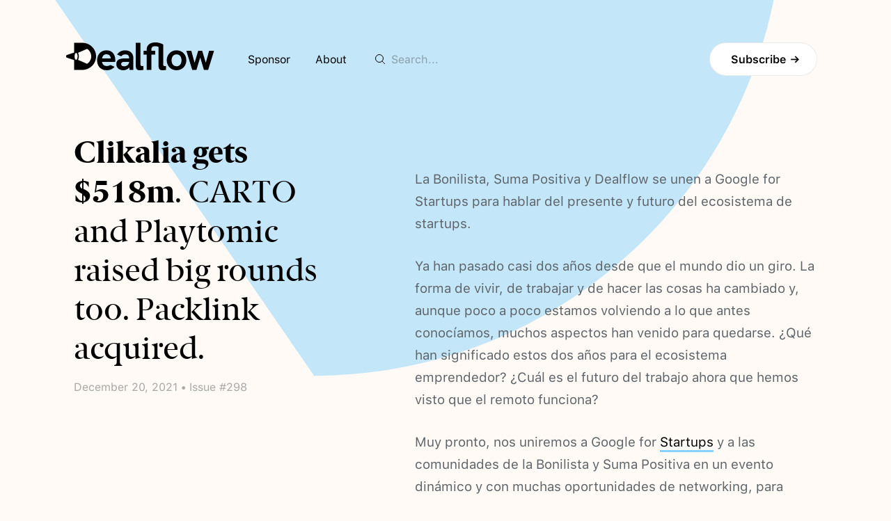

--- FILE ---
content_type: text/html; charset=UTF-8
request_url: https://dealflow.es/issue/298/clikalia-gets-518m-carto-and-playtomic-raised-big-rounds-too-packlink-acquired
body_size: 22696
content:
<!DOCTYPE html>
<html lang="en">
    <head>
        <meta charset="utf-8"><script type="text/javascript">(window.NREUM||(NREUM={})).init={ajax:{deny_list:["bam.eu01.nr-data.net"]},feature_flags:["soft_nav"]};(window.NREUM||(NREUM={})).loader_config={licenseKey:"e39de2683f",applicationID:"14124675",browserID:"14125000"};;/*! For license information please see nr-loader-rum-1.308.0.min.js.LICENSE.txt */
(()=>{var e,t,r={163:(e,t,r)=>{"use strict";r.d(t,{j:()=>E});var n=r(384),i=r(1741);var a=r(2555);r(860).K7.genericEvents;const s="experimental.resources",o="register",c=e=>{if(!e||"string"!=typeof e)return!1;try{document.createDocumentFragment().querySelector(e)}catch{return!1}return!0};var d=r(2614),u=r(944),l=r(8122);const f="[data-nr-mask]",g=e=>(0,l.a)(e,(()=>{const e={feature_flags:[],experimental:{allow_registered_children:!1,resources:!1},mask_selector:"*",block_selector:"[data-nr-block]",mask_input_options:{color:!1,date:!1,"datetime-local":!1,email:!1,month:!1,number:!1,range:!1,search:!1,tel:!1,text:!1,time:!1,url:!1,week:!1,textarea:!1,select:!1,password:!0}};return{ajax:{deny_list:void 0,block_internal:!0,enabled:!0,autoStart:!0},api:{get allow_registered_children(){return e.feature_flags.includes(o)||e.experimental.allow_registered_children},set allow_registered_children(t){e.experimental.allow_registered_children=t},duplicate_registered_data:!1},browser_consent_mode:{enabled:!1},distributed_tracing:{enabled:void 0,exclude_newrelic_header:void 0,cors_use_newrelic_header:void 0,cors_use_tracecontext_headers:void 0,allowed_origins:void 0},get feature_flags(){return e.feature_flags},set feature_flags(t){e.feature_flags=t},generic_events:{enabled:!0,autoStart:!0},harvest:{interval:30},jserrors:{enabled:!0,autoStart:!0},logging:{enabled:!0,autoStart:!0},metrics:{enabled:!0,autoStart:!0},obfuscate:void 0,page_action:{enabled:!0},page_view_event:{enabled:!0,autoStart:!0},page_view_timing:{enabled:!0,autoStart:!0},performance:{capture_marks:!1,capture_measures:!1,capture_detail:!0,resources:{get enabled(){return e.feature_flags.includes(s)||e.experimental.resources},set enabled(t){e.experimental.resources=t},asset_types:[],first_party_domains:[],ignore_newrelic:!0}},privacy:{cookies_enabled:!0},proxy:{assets:void 0,beacon:void 0},session:{expiresMs:d.wk,inactiveMs:d.BB},session_replay:{autoStart:!0,enabled:!1,preload:!1,sampling_rate:10,error_sampling_rate:100,collect_fonts:!1,inline_images:!1,fix_stylesheets:!0,mask_all_inputs:!0,get mask_text_selector(){return e.mask_selector},set mask_text_selector(t){c(t)?e.mask_selector="".concat(t,",").concat(f):""===t||null===t?e.mask_selector=f:(0,u.R)(5,t)},get block_class(){return"nr-block"},get ignore_class(){return"nr-ignore"},get mask_text_class(){return"nr-mask"},get block_selector(){return e.block_selector},set block_selector(t){c(t)?e.block_selector+=",".concat(t):""!==t&&(0,u.R)(6,t)},get mask_input_options(){return e.mask_input_options},set mask_input_options(t){t&&"object"==typeof t?e.mask_input_options={...t,password:!0}:(0,u.R)(7,t)}},session_trace:{enabled:!0,autoStart:!0},soft_navigations:{enabled:!0,autoStart:!0},spa:{enabled:!0,autoStart:!0},ssl:void 0,user_actions:{enabled:!0,elementAttributes:["id","className","tagName","type"]}}})());var p=r(6154),m=r(9324);let h=0;const v={buildEnv:m.F3,distMethod:m.Xs,version:m.xv,originTime:p.WN},b={consented:!1},y={appMetadata:{},get consented(){return this.session?.state?.consent||b.consented},set consented(e){b.consented=e},customTransaction:void 0,denyList:void 0,disabled:!1,harvester:void 0,isolatedBacklog:!1,isRecording:!1,loaderType:void 0,maxBytes:3e4,obfuscator:void 0,onerror:void 0,ptid:void 0,releaseIds:{},session:void 0,timeKeeper:void 0,registeredEntities:[],jsAttributesMetadata:{bytes:0},get harvestCount(){return++h}},_=e=>{const t=(0,l.a)(e,y),r=Object.keys(v).reduce((e,t)=>(e[t]={value:v[t],writable:!1,configurable:!0,enumerable:!0},e),{});return Object.defineProperties(t,r)};var w=r(5701);const x=e=>{const t=e.startsWith("http");e+="/",r.p=t?e:"https://"+e};var R=r(7836),k=r(3241);const A={accountID:void 0,trustKey:void 0,agentID:void 0,licenseKey:void 0,applicationID:void 0,xpid:void 0},S=e=>(0,l.a)(e,A),T=new Set;function E(e,t={},r,s){let{init:o,info:c,loader_config:d,runtime:u={},exposed:l=!0}=t;if(!c){const e=(0,n.pV)();o=e.init,c=e.info,d=e.loader_config}e.init=g(o||{}),e.loader_config=S(d||{}),c.jsAttributes??={},p.bv&&(c.jsAttributes.isWorker=!0),e.info=(0,a.D)(c);const f=e.init,m=[c.beacon,c.errorBeacon];T.has(e.agentIdentifier)||(f.proxy.assets&&(x(f.proxy.assets),m.push(f.proxy.assets)),f.proxy.beacon&&m.push(f.proxy.beacon),e.beacons=[...m],function(e){const t=(0,n.pV)();Object.getOwnPropertyNames(i.W.prototype).forEach(r=>{const n=i.W.prototype[r];if("function"!=typeof n||"constructor"===n)return;let a=t[r];e[r]&&!1!==e.exposed&&"micro-agent"!==e.runtime?.loaderType&&(t[r]=(...t)=>{const n=e[r](...t);return a?a(...t):n})})}(e),(0,n.US)("activatedFeatures",w.B)),u.denyList=[...f.ajax.deny_list||[],...f.ajax.block_internal?m:[]],u.ptid=e.agentIdentifier,u.loaderType=r,e.runtime=_(u),T.has(e.agentIdentifier)||(e.ee=R.ee.get(e.agentIdentifier),e.exposed=l,(0,k.W)({agentIdentifier:e.agentIdentifier,drained:!!w.B?.[e.agentIdentifier],type:"lifecycle",name:"initialize",feature:void 0,data:e.config})),T.add(e.agentIdentifier)}},384:(e,t,r)=>{"use strict";r.d(t,{NT:()=>s,US:()=>u,Zm:()=>o,bQ:()=>d,dV:()=>c,pV:()=>l});var n=r(6154),i=r(1863),a=r(1910);const s={beacon:"bam.nr-data.net",errorBeacon:"bam.nr-data.net"};function o(){return n.gm.NREUM||(n.gm.NREUM={}),void 0===n.gm.newrelic&&(n.gm.newrelic=n.gm.NREUM),n.gm.NREUM}function c(){let e=o();return e.o||(e.o={ST:n.gm.setTimeout,SI:n.gm.setImmediate||n.gm.setInterval,CT:n.gm.clearTimeout,XHR:n.gm.XMLHttpRequest,REQ:n.gm.Request,EV:n.gm.Event,PR:n.gm.Promise,MO:n.gm.MutationObserver,FETCH:n.gm.fetch,WS:n.gm.WebSocket},(0,a.i)(...Object.values(e.o))),e}function d(e,t){let r=o();r.initializedAgents??={},t.initializedAt={ms:(0,i.t)(),date:new Date},r.initializedAgents[e]=t}function u(e,t){o()[e]=t}function l(){return function(){let e=o();const t=e.info||{};e.info={beacon:s.beacon,errorBeacon:s.errorBeacon,...t}}(),function(){let e=o();const t=e.init||{};e.init={...t}}(),c(),function(){let e=o();const t=e.loader_config||{};e.loader_config={...t}}(),o()}},782:(e,t,r)=>{"use strict";r.d(t,{T:()=>n});const n=r(860).K7.pageViewTiming},860:(e,t,r)=>{"use strict";r.d(t,{$J:()=>u,K7:()=>c,P3:()=>d,XX:()=>i,Yy:()=>o,df:()=>a,qY:()=>n,v4:()=>s});const n="events",i="jserrors",a="browser/blobs",s="rum",o="browser/logs",c={ajax:"ajax",genericEvents:"generic_events",jserrors:i,logging:"logging",metrics:"metrics",pageAction:"page_action",pageViewEvent:"page_view_event",pageViewTiming:"page_view_timing",sessionReplay:"session_replay",sessionTrace:"session_trace",softNav:"soft_navigations",spa:"spa"},d={[c.pageViewEvent]:1,[c.pageViewTiming]:2,[c.metrics]:3,[c.jserrors]:4,[c.spa]:5,[c.ajax]:6,[c.sessionTrace]:7,[c.softNav]:8,[c.sessionReplay]:9,[c.logging]:10,[c.genericEvents]:11},u={[c.pageViewEvent]:s,[c.pageViewTiming]:n,[c.ajax]:n,[c.spa]:n,[c.softNav]:n,[c.metrics]:i,[c.jserrors]:i,[c.sessionTrace]:a,[c.sessionReplay]:a,[c.logging]:o,[c.genericEvents]:"ins"}},944:(e,t,r)=>{"use strict";r.d(t,{R:()=>i});var n=r(3241);function i(e,t){"function"==typeof console.debug&&(console.debug("New Relic Warning: https://github.com/newrelic/newrelic-browser-agent/blob/main/docs/warning-codes.md#".concat(e),t),(0,n.W)({agentIdentifier:null,drained:null,type:"data",name:"warn",feature:"warn",data:{code:e,secondary:t}}))}},1687:(e,t,r)=>{"use strict";r.d(t,{Ak:()=>d,Ze:()=>f,x3:()=>u});var n=r(3241),i=r(7836),a=r(3606),s=r(860),o=r(2646);const c={};function d(e,t){const r={staged:!1,priority:s.P3[t]||0};l(e),c[e].get(t)||c[e].set(t,r)}function u(e,t){e&&c[e]&&(c[e].get(t)&&c[e].delete(t),p(e,t,!1),c[e].size&&g(e))}function l(e){if(!e)throw new Error("agentIdentifier required");c[e]||(c[e]=new Map)}function f(e="",t="feature",r=!1){if(l(e),!e||!c[e].get(t)||r)return p(e,t);c[e].get(t).staged=!0,g(e)}function g(e){const t=Array.from(c[e]);t.every(([e,t])=>t.staged)&&(t.sort((e,t)=>e[1].priority-t[1].priority),t.forEach(([t])=>{c[e].delete(t),p(e,t)}))}function p(e,t,r=!0){const s=e?i.ee.get(e):i.ee,c=a.i.handlers;if(!s.aborted&&s.backlog&&c){if((0,n.W)({agentIdentifier:e,type:"lifecycle",name:"drain",feature:t}),r){const e=s.backlog[t],r=c[t];if(r){for(let t=0;e&&t<e.length;++t)m(e[t],r);Object.entries(r).forEach(([e,t])=>{Object.values(t||{}).forEach(t=>{t[0]?.on&&t[0]?.context()instanceof o.y&&t[0].on(e,t[1])})})}}s.isolatedBacklog||delete c[t],s.backlog[t]=null,s.emit("drain-"+t,[])}}function m(e,t){var r=e[1];Object.values(t[r]||{}).forEach(t=>{var r=e[0];if(t[0]===r){var n=t[1],i=e[3],a=e[2];n.apply(i,a)}})}},1738:(e,t,r)=>{"use strict";r.d(t,{U:()=>g,Y:()=>f});var n=r(3241),i=r(9908),a=r(1863),s=r(944),o=r(5701),c=r(3969),d=r(8362),u=r(860),l=r(4261);function f(e,t,r,a){const f=a||r;!f||f[e]&&f[e]!==d.d.prototype[e]||(f[e]=function(){(0,i.p)(c.xV,["API/"+e+"/called"],void 0,u.K7.metrics,r.ee),(0,n.W)({agentIdentifier:r.agentIdentifier,drained:!!o.B?.[r.agentIdentifier],type:"data",name:"api",feature:l.Pl+e,data:{}});try{return t.apply(this,arguments)}catch(e){(0,s.R)(23,e)}})}function g(e,t,r,n,s){const o=e.info;null===r?delete o.jsAttributes[t]:o.jsAttributes[t]=r,(s||null===r)&&(0,i.p)(l.Pl+n,[(0,a.t)(),t,r],void 0,"session",e.ee)}},1741:(e,t,r)=>{"use strict";r.d(t,{W:()=>a});var n=r(944),i=r(4261);class a{#e(e,...t){if(this[e]!==a.prototype[e])return this[e](...t);(0,n.R)(35,e)}addPageAction(e,t){return this.#e(i.hG,e,t)}register(e){return this.#e(i.eY,e)}recordCustomEvent(e,t){return this.#e(i.fF,e,t)}setPageViewName(e,t){return this.#e(i.Fw,e,t)}setCustomAttribute(e,t,r){return this.#e(i.cD,e,t,r)}noticeError(e,t){return this.#e(i.o5,e,t)}setUserId(e,t=!1){return this.#e(i.Dl,e,t)}setApplicationVersion(e){return this.#e(i.nb,e)}setErrorHandler(e){return this.#e(i.bt,e)}addRelease(e,t){return this.#e(i.k6,e,t)}log(e,t){return this.#e(i.$9,e,t)}start(){return this.#e(i.d3)}finished(e){return this.#e(i.BL,e)}recordReplay(){return this.#e(i.CH)}pauseReplay(){return this.#e(i.Tb)}addToTrace(e){return this.#e(i.U2,e)}setCurrentRouteName(e){return this.#e(i.PA,e)}interaction(e){return this.#e(i.dT,e)}wrapLogger(e,t,r){return this.#e(i.Wb,e,t,r)}measure(e,t){return this.#e(i.V1,e,t)}consent(e){return this.#e(i.Pv,e)}}},1863:(e,t,r)=>{"use strict";function n(){return Math.floor(performance.now())}r.d(t,{t:()=>n})},1910:(e,t,r)=>{"use strict";r.d(t,{i:()=>a});var n=r(944);const i=new Map;function a(...e){return e.every(e=>{if(i.has(e))return i.get(e);const t="function"==typeof e?e.toString():"",r=t.includes("[native code]"),a=t.includes("nrWrapper");return r||a||(0,n.R)(64,e?.name||t),i.set(e,r),r})}},2555:(e,t,r)=>{"use strict";r.d(t,{D:()=>o,f:()=>s});var n=r(384),i=r(8122);const a={beacon:n.NT.beacon,errorBeacon:n.NT.errorBeacon,licenseKey:void 0,applicationID:void 0,sa:void 0,queueTime:void 0,applicationTime:void 0,ttGuid:void 0,user:void 0,account:void 0,product:void 0,extra:void 0,jsAttributes:{},userAttributes:void 0,atts:void 0,transactionName:void 0,tNamePlain:void 0};function s(e){try{return!!e.licenseKey&&!!e.errorBeacon&&!!e.applicationID}catch(e){return!1}}const o=e=>(0,i.a)(e,a)},2614:(e,t,r)=>{"use strict";r.d(t,{BB:()=>s,H3:()=>n,g:()=>d,iL:()=>c,tS:()=>o,uh:()=>i,wk:()=>a});const n="NRBA",i="SESSION",a=144e5,s=18e5,o={STARTED:"session-started",PAUSE:"session-pause",RESET:"session-reset",RESUME:"session-resume",UPDATE:"session-update"},c={SAME_TAB:"same-tab",CROSS_TAB:"cross-tab"},d={OFF:0,FULL:1,ERROR:2}},2646:(e,t,r)=>{"use strict";r.d(t,{y:()=>n});class n{constructor(e){this.contextId=e}}},2843:(e,t,r)=>{"use strict";r.d(t,{G:()=>a,u:()=>i});var n=r(3878);function i(e,t=!1,r,i){(0,n.DD)("visibilitychange",function(){if(t)return void("hidden"===document.visibilityState&&e());e(document.visibilityState)},r,i)}function a(e,t,r){(0,n.sp)("pagehide",e,t,r)}},3241:(e,t,r)=>{"use strict";r.d(t,{W:()=>a});var n=r(6154);const i="newrelic";function a(e={}){try{n.gm.dispatchEvent(new CustomEvent(i,{detail:e}))}catch(e){}}},3606:(e,t,r)=>{"use strict";r.d(t,{i:()=>a});var n=r(9908);a.on=s;var i=a.handlers={};function a(e,t,r,a){s(a||n.d,i,e,t,r)}function s(e,t,r,i,a){a||(a="feature"),e||(e=n.d);var s=t[a]=t[a]||{};(s[r]=s[r]||[]).push([e,i])}},3878:(e,t,r)=>{"use strict";function n(e,t){return{capture:e,passive:!1,signal:t}}function i(e,t,r=!1,i){window.addEventListener(e,t,n(r,i))}function a(e,t,r=!1,i){document.addEventListener(e,t,n(r,i))}r.d(t,{DD:()=>a,jT:()=>n,sp:()=>i})},3969:(e,t,r)=>{"use strict";r.d(t,{TZ:()=>n,XG:()=>o,rs:()=>i,xV:()=>s,z_:()=>a});const n=r(860).K7.metrics,i="sm",a="cm",s="storeSupportabilityMetrics",o="storeEventMetrics"},4234:(e,t,r)=>{"use strict";r.d(t,{W:()=>a});var n=r(7836),i=r(1687);class a{constructor(e,t){this.agentIdentifier=e,this.ee=n.ee.get(e),this.featureName=t,this.blocked=!1}deregisterDrain(){(0,i.x3)(this.agentIdentifier,this.featureName)}}},4261:(e,t,r)=>{"use strict";r.d(t,{$9:()=>d,BL:()=>o,CH:()=>g,Dl:()=>_,Fw:()=>y,PA:()=>h,Pl:()=>n,Pv:()=>k,Tb:()=>l,U2:()=>a,V1:()=>R,Wb:()=>x,bt:()=>b,cD:()=>v,d3:()=>w,dT:()=>c,eY:()=>p,fF:()=>f,hG:()=>i,k6:()=>s,nb:()=>m,o5:()=>u});const n="api-",i="addPageAction",a="addToTrace",s="addRelease",o="finished",c="interaction",d="log",u="noticeError",l="pauseReplay",f="recordCustomEvent",g="recordReplay",p="register",m="setApplicationVersion",h="setCurrentRouteName",v="setCustomAttribute",b="setErrorHandler",y="setPageViewName",_="setUserId",w="start",x="wrapLogger",R="measure",k="consent"},5289:(e,t,r)=>{"use strict";r.d(t,{GG:()=>s,Qr:()=>c,sB:()=>o});var n=r(3878),i=r(6389);function a(){return"undefined"==typeof document||"complete"===document.readyState}function s(e,t){if(a())return e();const r=(0,i.J)(e),s=setInterval(()=>{a()&&(clearInterval(s),r())},500);(0,n.sp)("load",r,t)}function o(e){if(a())return e();(0,n.DD)("DOMContentLoaded",e)}function c(e){if(a())return e();(0,n.sp)("popstate",e)}},5607:(e,t,r)=>{"use strict";r.d(t,{W:()=>n});const n=(0,r(9566).bz)()},5701:(e,t,r)=>{"use strict";r.d(t,{B:()=>a,t:()=>s});var n=r(3241);const i=new Set,a={};function s(e,t){const r=t.agentIdentifier;a[r]??={},e&&"object"==typeof e&&(i.has(r)||(t.ee.emit("rumresp",[e]),a[r]=e,i.add(r),(0,n.W)({agentIdentifier:r,loaded:!0,drained:!0,type:"lifecycle",name:"load",feature:void 0,data:e})))}},6154:(e,t,r)=>{"use strict";r.d(t,{OF:()=>c,RI:()=>i,WN:()=>u,bv:()=>a,eN:()=>l,gm:()=>s,mw:()=>o,sb:()=>d});var n=r(1863);const i="undefined"!=typeof window&&!!window.document,a="undefined"!=typeof WorkerGlobalScope&&("undefined"!=typeof self&&self instanceof WorkerGlobalScope&&self.navigator instanceof WorkerNavigator||"undefined"!=typeof globalThis&&globalThis instanceof WorkerGlobalScope&&globalThis.navigator instanceof WorkerNavigator),s=i?window:"undefined"!=typeof WorkerGlobalScope&&("undefined"!=typeof self&&self instanceof WorkerGlobalScope&&self||"undefined"!=typeof globalThis&&globalThis instanceof WorkerGlobalScope&&globalThis),o=Boolean("hidden"===s?.document?.visibilityState),c=/iPad|iPhone|iPod/.test(s.navigator?.userAgent),d=c&&"undefined"==typeof SharedWorker,u=((()=>{const e=s.navigator?.userAgent?.match(/Firefox[/\s](\d+\.\d+)/);Array.isArray(e)&&e.length>=2&&e[1]})(),Date.now()-(0,n.t)()),l=()=>"undefined"!=typeof PerformanceNavigationTiming&&s?.performance?.getEntriesByType("navigation")?.[0]?.responseStart},6389:(e,t,r)=>{"use strict";function n(e,t=500,r={}){const n=r?.leading||!1;let i;return(...r)=>{n&&void 0===i&&(e.apply(this,r),i=setTimeout(()=>{i=clearTimeout(i)},t)),n||(clearTimeout(i),i=setTimeout(()=>{e.apply(this,r)},t))}}function i(e){let t=!1;return(...r)=>{t||(t=!0,e.apply(this,r))}}r.d(t,{J:()=>i,s:()=>n})},6630:(e,t,r)=>{"use strict";r.d(t,{T:()=>n});const n=r(860).K7.pageViewEvent},7699:(e,t,r)=>{"use strict";r.d(t,{It:()=>a,KC:()=>o,No:()=>i,qh:()=>s});var n=r(860);const i=16e3,a=1e6,s="SESSION_ERROR",o={[n.K7.logging]:!0,[n.K7.genericEvents]:!1,[n.K7.jserrors]:!1,[n.K7.ajax]:!1}},7836:(e,t,r)=>{"use strict";r.d(t,{P:()=>o,ee:()=>c});var n=r(384),i=r(8990),a=r(2646),s=r(5607);const o="nr@context:".concat(s.W),c=function e(t,r){var n={},s={},u={},l=!1;try{l=16===r.length&&d.initializedAgents?.[r]?.runtime.isolatedBacklog}catch(e){}var f={on:p,addEventListener:p,removeEventListener:function(e,t){var r=n[e];if(!r)return;for(var i=0;i<r.length;i++)r[i]===t&&r.splice(i,1)},emit:function(e,r,n,i,a){!1!==a&&(a=!0);if(c.aborted&&!i)return;t&&a&&t.emit(e,r,n);var o=g(n);m(e).forEach(e=>{e.apply(o,r)});var d=v()[s[e]];d&&d.push([f,e,r,o]);return o},get:h,listeners:m,context:g,buffer:function(e,t){const r=v();if(t=t||"feature",f.aborted)return;Object.entries(e||{}).forEach(([e,n])=>{s[n]=t,t in r||(r[t]=[])})},abort:function(){f._aborted=!0,Object.keys(f.backlog).forEach(e=>{delete f.backlog[e]})},isBuffering:function(e){return!!v()[s[e]]},debugId:r,backlog:l?{}:t&&"object"==typeof t.backlog?t.backlog:{},isolatedBacklog:l};return Object.defineProperty(f,"aborted",{get:()=>{let e=f._aborted||!1;return e||(t&&(e=t.aborted),e)}}),f;function g(e){return e&&e instanceof a.y?e:e?(0,i.I)(e,o,()=>new a.y(o)):new a.y(o)}function p(e,t){n[e]=m(e).concat(t)}function m(e){return n[e]||[]}function h(t){return u[t]=u[t]||e(f,t)}function v(){return f.backlog}}(void 0,"globalEE"),d=(0,n.Zm)();d.ee||(d.ee=c)},8122:(e,t,r)=>{"use strict";r.d(t,{a:()=>i});var n=r(944);function i(e,t){try{if(!e||"object"!=typeof e)return(0,n.R)(3);if(!t||"object"!=typeof t)return(0,n.R)(4);const r=Object.create(Object.getPrototypeOf(t),Object.getOwnPropertyDescriptors(t)),a=0===Object.keys(r).length?e:r;for(let s in a)if(void 0!==e[s])try{if(null===e[s]){r[s]=null;continue}Array.isArray(e[s])&&Array.isArray(t[s])?r[s]=Array.from(new Set([...e[s],...t[s]])):"object"==typeof e[s]&&"object"==typeof t[s]?r[s]=i(e[s],t[s]):r[s]=e[s]}catch(e){r[s]||(0,n.R)(1,e)}return r}catch(e){(0,n.R)(2,e)}}},8362:(e,t,r)=>{"use strict";r.d(t,{d:()=>a});var n=r(9566),i=r(1741);class a extends i.W{agentIdentifier=(0,n.LA)(16)}},8374:(e,t,r)=>{r.nc=(()=>{try{return document?.currentScript?.nonce}catch(e){}return""})()},8990:(e,t,r)=>{"use strict";r.d(t,{I:()=>i});var n=Object.prototype.hasOwnProperty;function i(e,t,r){if(n.call(e,t))return e[t];var i=r();if(Object.defineProperty&&Object.keys)try{return Object.defineProperty(e,t,{value:i,writable:!0,enumerable:!1}),i}catch(e){}return e[t]=i,i}},9324:(e,t,r)=>{"use strict";r.d(t,{F3:()=>i,Xs:()=>a,xv:()=>n});const n="1.308.0",i="PROD",a="CDN"},9566:(e,t,r)=>{"use strict";r.d(t,{LA:()=>o,bz:()=>s});var n=r(6154);const i="xxxxxxxx-xxxx-4xxx-yxxx-xxxxxxxxxxxx";function a(e,t){return e?15&e[t]:16*Math.random()|0}function s(){const e=n.gm?.crypto||n.gm?.msCrypto;let t,r=0;return e&&e.getRandomValues&&(t=e.getRandomValues(new Uint8Array(30))),i.split("").map(e=>"x"===e?a(t,r++).toString(16):"y"===e?(3&a()|8).toString(16):e).join("")}function o(e){const t=n.gm?.crypto||n.gm?.msCrypto;let r,i=0;t&&t.getRandomValues&&(r=t.getRandomValues(new Uint8Array(e)));const s=[];for(var o=0;o<e;o++)s.push(a(r,i++).toString(16));return s.join("")}},9908:(e,t,r)=>{"use strict";r.d(t,{d:()=>n,p:()=>i});var n=r(7836).ee.get("handle");function i(e,t,r,i,a){a?(a.buffer([e],i),a.emit(e,t,r)):(n.buffer([e],i),n.emit(e,t,r))}}},n={};function i(e){var t=n[e];if(void 0!==t)return t.exports;var a=n[e]={exports:{}};return r[e](a,a.exports,i),a.exports}i.m=r,i.d=(e,t)=>{for(var r in t)i.o(t,r)&&!i.o(e,r)&&Object.defineProperty(e,r,{enumerable:!0,get:t[r]})},i.f={},i.e=e=>Promise.all(Object.keys(i.f).reduce((t,r)=>(i.f[r](e,t),t),[])),i.u=e=>"nr-rum-1.308.0.min.js",i.o=(e,t)=>Object.prototype.hasOwnProperty.call(e,t),e={},t="NRBA-1.308.0.PROD:",i.l=(r,n,a,s)=>{if(e[r])e[r].push(n);else{var o,c;if(void 0!==a)for(var d=document.getElementsByTagName("script"),u=0;u<d.length;u++){var l=d[u];if(l.getAttribute("src")==r||l.getAttribute("data-webpack")==t+a){o=l;break}}if(!o){c=!0;var f={296:"sha512-+MIMDsOcckGXa1EdWHqFNv7P+JUkd5kQwCBr3KE6uCvnsBNUrdSt4a/3/L4j4TxtnaMNjHpza2/erNQbpacJQA=="};(o=document.createElement("script")).charset="utf-8",i.nc&&o.setAttribute("nonce",i.nc),o.setAttribute("data-webpack",t+a),o.src=r,0!==o.src.indexOf(window.location.origin+"/")&&(o.crossOrigin="anonymous"),f[s]&&(o.integrity=f[s])}e[r]=[n];var g=(t,n)=>{o.onerror=o.onload=null,clearTimeout(p);var i=e[r];if(delete e[r],o.parentNode&&o.parentNode.removeChild(o),i&&i.forEach(e=>e(n)),t)return t(n)},p=setTimeout(g.bind(null,void 0,{type:"timeout",target:o}),12e4);o.onerror=g.bind(null,o.onerror),o.onload=g.bind(null,o.onload),c&&document.head.appendChild(o)}},i.r=e=>{"undefined"!=typeof Symbol&&Symbol.toStringTag&&Object.defineProperty(e,Symbol.toStringTag,{value:"Module"}),Object.defineProperty(e,"__esModule",{value:!0})},i.p="https://js-agent.newrelic.com/",(()=>{var e={374:0,840:0};i.f.j=(t,r)=>{var n=i.o(e,t)?e[t]:void 0;if(0!==n)if(n)r.push(n[2]);else{var a=new Promise((r,i)=>n=e[t]=[r,i]);r.push(n[2]=a);var s=i.p+i.u(t),o=new Error;i.l(s,r=>{if(i.o(e,t)&&(0!==(n=e[t])&&(e[t]=void 0),n)){var a=r&&("load"===r.type?"missing":r.type),s=r&&r.target&&r.target.src;o.message="Loading chunk "+t+" failed: ("+a+": "+s+")",o.name="ChunkLoadError",o.type=a,o.request=s,n[1](o)}},"chunk-"+t,t)}};var t=(t,r)=>{var n,a,[s,o,c]=r,d=0;if(s.some(t=>0!==e[t])){for(n in o)i.o(o,n)&&(i.m[n]=o[n]);if(c)c(i)}for(t&&t(r);d<s.length;d++)a=s[d],i.o(e,a)&&e[a]&&e[a][0](),e[a]=0},r=self["webpackChunk:NRBA-1.308.0.PROD"]=self["webpackChunk:NRBA-1.308.0.PROD"]||[];r.forEach(t.bind(null,0)),r.push=t.bind(null,r.push.bind(r))})(),(()=>{"use strict";i(8374);var e=i(8362),t=i(860);const r=Object.values(t.K7);var n=i(163);var a=i(9908),s=i(1863),o=i(4261),c=i(1738);var d=i(1687),u=i(4234),l=i(5289),f=i(6154),g=i(944),p=i(384);const m=e=>f.RI&&!0===e?.privacy.cookies_enabled;function h(e){return!!(0,p.dV)().o.MO&&m(e)&&!0===e?.session_trace.enabled}var v=i(6389),b=i(7699);class y extends u.W{constructor(e,t){super(e.agentIdentifier,t),this.agentRef=e,this.abortHandler=void 0,this.featAggregate=void 0,this.loadedSuccessfully=void 0,this.onAggregateImported=new Promise(e=>{this.loadedSuccessfully=e}),this.deferred=Promise.resolve(),!1===e.init[this.featureName].autoStart?this.deferred=new Promise((t,r)=>{this.ee.on("manual-start-all",(0,v.J)(()=>{(0,d.Ak)(e.agentIdentifier,this.featureName),t()}))}):(0,d.Ak)(e.agentIdentifier,t)}importAggregator(e,t,r={}){if(this.featAggregate)return;const n=async()=>{let n;await this.deferred;try{if(m(e.init)){const{setupAgentSession:t}=await i.e(296).then(i.bind(i,3305));n=t(e)}}catch(e){(0,g.R)(20,e),this.ee.emit("internal-error",[e]),(0,a.p)(b.qh,[e],void 0,this.featureName,this.ee)}try{if(!this.#t(this.featureName,n,e.init))return(0,d.Ze)(this.agentIdentifier,this.featureName),void this.loadedSuccessfully(!1);const{Aggregate:i}=await t();this.featAggregate=new i(e,r),e.runtime.harvester.initializedAggregates.push(this.featAggregate),this.loadedSuccessfully(!0)}catch(e){(0,g.R)(34,e),this.abortHandler?.(),(0,d.Ze)(this.agentIdentifier,this.featureName,!0),this.loadedSuccessfully(!1),this.ee&&this.ee.abort()}};f.RI?(0,l.GG)(()=>n(),!0):n()}#t(e,r,n){if(this.blocked)return!1;switch(e){case t.K7.sessionReplay:return h(n)&&!!r;case t.K7.sessionTrace:return!!r;default:return!0}}}var _=i(6630),w=i(2614),x=i(3241);class R extends y{static featureName=_.T;constructor(e){var t;super(e,_.T),this.setupInspectionEvents(e.agentIdentifier),t=e,(0,c.Y)(o.Fw,function(e,r){"string"==typeof e&&("/"!==e.charAt(0)&&(e="/"+e),t.runtime.customTransaction=(r||"http://custom.transaction")+e,(0,a.p)(o.Pl+o.Fw,[(0,s.t)()],void 0,void 0,t.ee))},t),this.importAggregator(e,()=>i.e(296).then(i.bind(i,3943)))}setupInspectionEvents(e){const t=(t,r)=>{t&&(0,x.W)({agentIdentifier:e,timeStamp:t.timeStamp,loaded:"complete"===t.target.readyState,type:"window",name:r,data:t.target.location+""})};(0,l.sB)(e=>{t(e,"DOMContentLoaded")}),(0,l.GG)(e=>{t(e,"load")}),(0,l.Qr)(e=>{t(e,"navigate")}),this.ee.on(w.tS.UPDATE,(t,r)=>{(0,x.W)({agentIdentifier:e,type:"lifecycle",name:"session",data:r})})}}class k extends e.d{constructor(e){var t;(super(),f.gm)?(this.features={},(0,p.bQ)(this.agentIdentifier,this),this.desiredFeatures=new Set(e.features||[]),this.desiredFeatures.add(R),(0,n.j)(this,e,e.loaderType||"agent"),t=this,(0,c.Y)(o.cD,function(e,r,n=!1){if("string"==typeof e){if(["string","number","boolean"].includes(typeof r)||null===r)return(0,c.U)(t,e,r,o.cD,n);(0,g.R)(40,typeof r)}else(0,g.R)(39,typeof e)},t),function(e){(0,c.Y)(o.Dl,function(t,r=!1){if("string"!=typeof t&&null!==t)return void(0,g.R)(41,typeof t);const n=e.info.jsAttributes["enduser.id"];r&&null!=n&&n!==t?(0,a.p)(o.Pl+"setUserIdAndResetSession",[t],void 0,"session",e.ee):(0,c.U)(e,"enduser.id",t,o.Dl,!0)},e)}(this),function(e){(0,c.Y)(o.nb,function(t){if("string"==typeof t||null===t)return(0,c.U)(e,"application.version",t,o.nb,!1);(0,g.R)(42,typeof t)},e)}(this),function(e){(0,c.Y)(o.d3,function(){e.ee.emit("manual-start-all")},e)}(this),function(e){(0,c.Y)(o.Pv,function(t=!0){if("boolean"==typeof t){if((0,a.p)(o.Pl+o.Pv,[t],void 0,"session",e.ee),e.runtime.consented=t,t){const t=e.features.page_view_event;t.onAggregateImported.then(e=>{const r=t.featAggregate;e&&!r.sentRum&&r.sendRum()})}}else(0,g.R)(65,typeof t)},e)}(this),this.run()):(0,g.R)(21)}get config(){return{info:this.info,init:this.init,loader_config:this.loader_config,runtime:this.runtime}}get api(){return this}run(){try{const e=function(e){const t={};return r.forEach(r=>{t[r]=!!e[r]?.enabled}),t}(this.init),n=[...this.desiredFeatures];n.sort((e,r)=>t.P3[e.featureName]-t.P3[r.featureName]),n.forEach(r=>{if(!e[r.featureName]&&r.featureName!==t.K7.pageViewEvent)return;if(r.featureName===t.K7.spa)return void(0,g.R)(67);const n=function(e){switch(e){case t.K7.ajax:return[t.K7.jserrors];case t.K7.sessionTrace:return[t.K7.ajax,t.K7.pageViewEvent];case t.K7.sessionReplay:return[t.K7.sessionTrace];case t.K7.pageViewTiming:return[t.K7.pageViewEvent];default:return[]}}(r.featureName).filter(e=>!(e in this.features));n.length>0&&(0,g.R)(36,{targetFeature:r.featureName,missingDependencies:n}),this.features[r.featureName]=new r(this)})}catch(e){(0,g.R)(22,e);for(const e in this.features)this.features[e].abortHandler?.();const t=(0,p.Zm)();delete t.initializedAgents[this.agentIdentifier]?.features,delete this.sharedAggregator;return t.ee.get(this.agentIdentifier).abort(),!1}}}var A=i(2843),S=i(782);class T extends y{static featureName=S.T;constructor(e){super(e,S.T),f.RI&&((0,A.u)(()=>(0,a.p)("docHidden",[(0,s.t)()],void 0,S.T,this.ee),!0),(0,A.G)(()=>(0,a.p)("winPagehide",[(0,s.t)()],void 0,S.T,this.ee)),this.importAggregator(e,()=>i.e(296).then(i.bind(i,2117))))}}var E=i(3969);class I extends y{static featureName=E.TZ;constructor(e){super(e,E.TZ),f.RI&&document.addEventListener("securitypolicyviolation",e=>{(0,a.p)(E.xV,["Generic/CSPViolation/Detected"],void 0,this.featureName,this.ee)}),this.importAggregator(e,()=>i.e(296).then(i.bind(i,9623)))}}new k({features:[R,T,I],loaderType:"lite"})})()})();</script>
        <title>Dealflow – Issue #298: Clikalia gets $518m. CARTO and Playtomic raised big rounds too. Packlink acquired.</title>
        <meta name="title" content="Dealflow – Issue #298: Clikalia gets $518m. CARTO and Playtomic raised big rounds too. Packlink acquired.">
        <meta name="description" content="Madrid-based proptech iBuyer Clikalia secured $518m in debt and equity. The equity part of the transaction ($70m) was led by Fifth Wall, and also included participation from Luxor Capital and Mouro Ca...">
        <meta name="author" content="Dealflow">

        <link rel="preload" as="font" crossorigin="crossorigin" href="https://dealflow.es/themes/dealflow/assets/fonts/berlingske_serif-extrabold-webfont.ttf">
        <link rel="preload" as="font" crossorigin="crossorigin" href="https://dealflow.es/themes/dealflow/assets/fonts/berlingske_serif-webfont.ttf">
        <link rel="preload" as="font" crossorigin="crossorigin" href="https://dealflow.es/themes/dealflow/assets/fonts/SF-Pro-Text-Regular.otf">
        <link rel="preload" as="font" crossorigin="crossorigin" href="https://dealflow.es/themes/dealflow/assets/fonts/SF-Pro-Text-Medium.otf">
        <link rel="preload" as="font" crossorigin="crossorigin" href="https://dealflow.es/themes/dealflow/assets/fonts/SF-Pro-Text-Semibold.otf">

        <!-- Favicon -->
        <!-- generics -->
        <link rel="icon" href="https://dealflow.es/themes/dealflow/assets/images/favicon/favicon-32.png" sizes="32x32">
        <link rel="icon" href="https://dealflow.es/themes/dealflow/assets/images/favicon/favicon-57.png" sizes="57x57">
        <link rel="icon" href="https://dealflow.es/themes/dealflow/assets/images/favicon/favicon-76.png" sizes="76x76">
        <link rel="icon" href="https://dealflow.es/themes/dealflow/assets/images/favicon/favicon-96.png" sizes="96x96">
        <link rel="icon" href="https://dealflow.es/themes/dealflow/assets/images/favicon/favicon-128.png" sizes="128x128">
        <link rel="icon" href="https://dealflow.es/themes/dealflow/assets/images/favicon/favicon-192.png" sizes="192x192">
        <link rel="icon" href="https://dealflow.es/themes/dealflow/assets/images/favicon/favicon-228.png" sizes="228x228">

        <!-- Android -->
        <link rel="shortcut icon" sizes="196x196" href="https://dealflow.es/themes/dealflow/assets/images/favicon/favicon-196.png">

        <!-- iOS -->
        <meta name="apple-mobile-web-app-title" content="Dealflow">
        <link rel="apple-touch-icon" href="https://dealflow.es/themes/dealflow/assets/images/favicon/app-icon-120.png" sizes="120x120">
        <link rel="apple-touch-icon" href="https://dealflow.es/themes/dealflow/assets/images/favicon/app-icon-152.png" sizes="152x152">
        <link rel="apple-touch-icon" href="https://dealflow.es/themes/dealflow/assets/images/favicon/app-icon-180.png" sizes="180x180">
        <link rel="apple-touch-startup-image" href="launch.png">

        <link href="https://dealflow.es/themes/dealflow/assets/images/splashscreens/iphone5_splash.png" media="(device-width: 320px) and (device-height: 568px) and (-webkit-device-pixel-ratio: 2)" rel="apple-touch-startup-image" />
        <link href="https://dealflow.es/themes/dealflow/assets/images/splashscreens/iphone6_splash.png" media="(device-width: 375px) and (device-height: 667px) and (-webkit-device-pixel-ratio: 2)" rel="apple-touch-startup-image" />
        <link href="https://dealflow.es/themes/dealflow/assets/images/splashscreens/iphoneplus_splash.png" media="(device-width: 621px) and (device-height: 1104px) and (-webkit-device-pixel-ratio: 3)" rel="apple-touch-startup-image" />
        <link href="https://dealflow.es/themes/dealflow/assets/images/splashscreens/iphonex_splash.png" media="(device-width: 375px) and (device-height: 812px) and (-webkit-device-pixel-ratio: 3)" rel="apple-touch-startup-image" />
        <link href="https://dealflow.es/themes/dealflow/assets/images/splashscreens/iphonexr_splash.png" media="(device-width: 414px) and (device-height: 896px) and (-webkit-device-pixel-ratio: 2)" rel="apple-touch-startup-image" />
        <link href="https://dealflow.es/themes/dealflow/assets/images/splashscreens/iphonexsmax_splash.png" media="(device-width: 414px) and (device-height: 896px) and (-webkit-device-pixel-ratio: 3)" rel="apple-touch-startup-image" />
        <link href="https://dealflow.es/themes/dealflow/assets/images/splashscreens/ipad_splash.png" media="(device-width: 768px) and (device-height: 1024px) and (-webkit-device-pixel-ratio: 2)" rel="apple-touch-startup-image" />
        <link href="https://dealflow.es/themes/dealflow/assets/images/splashscreens/ipadpro1_splash.png" media="(device-width: 834px) and (device-height: 1112px) and (-webkit-device-pixel-ratio: 2)" rel="apple-touch-startup-image" />
        <link href="https://dealflow.es/themes/dealflow/assets/images/splashscreens/ipadpro3_splash.png" media="(device-width: 834px) and (device-height: 1194px) and (-webkit-device-pixel-ratio: 2)" rel="apple-touch-startup-image" />
        <link href="https://dealflow.es/themes/dealflow/assets/images/splashscreens/ipadpro2_splash.png" media="(device-width: 1024px) and (device-height: 1366px) and (-webkit-device-pixel-ratio: 2)" rel="apple-touch-startup-image" />

        <link rel="manifest" href="https://dealflow.es/themes/dealflow/assets/manifest.json">

        <!-- Windows 8 IE 10-->
        <meta name="msapplication-TileColor" content="#FFFFFF">
        <meta name="msapplication-TileImage" content="https://dealflow.es/themes/dealflow/assets/images/favicon/favicon-144.png">

        <!-- Windows 8.1 + IE11 and above -->
        <meta name="msapplication-config" content="https://dealflow.es/themes/dealflow/assets/images/favicon/browserconfig.xml" />

        <!-- Twitter Meta -->
        <meta name="twitter:card" content="summary" />
        <meta name="twitter:site" content="@dealflow" />
        <meta name="twitter:title" content="Dealflow - Issue #298: Clikalia gets $518m. CARTO and Playtomic raised big rounds too. Packlink acquired." />
        <meta name="twitter:description" content="Madrid-based proptech iBuyer Clikalia secured $518m in debt and equity. The equity part of the transaction ($70m) was led by Fifth Wall, and also included participation from Luxor Capital and Mouro Ca..." />
        <meta name="twitter:image" content="https://dealflow.es/themes/dealflow/assets/images/dealflow-share-image.png" />

        <!-- Facebook Meta -->
        <meta property="og:url" content="/issue/:issue_number/:slug" />
        <meta property="og:type" content="article" />
        <meta property="og:title" content="Dealflow - Issue #298: Clikalia gets $518m. CARTO and Playtomic raised big rounds too. Packlink acquired." />
        <meta property="og:description" content="Madrid-based proptech iBuyer Clikalia secured $518m in debt and equity. The equity part of the transaction ($70m) was led by Fifth Wall, and also included participation from Luxor Capital and Mouro Ca..." />
        <meta property="og:image" content="https://dealflow.es/themes/dealflow/assets/images/dealflow-share-image.png" />

        <!-- Standalone app mode -->
        <meta name="apple-mobile-web-app-capable" content="yes">
        <meta name="apple-mobile-web-app-status-bar-style" content="black">

        <meta name="viewport" content="width=device-width, initial-scale=1.0">
        <link rel="icon" type="image/png" href="https://dealflow.es/themes/dealflow/assets/images/october.png">
        <link href="https://dealflow.es/combine/8decdf4e834d44d9126fe0cb5f47f05f-1605262835" rel="stylesheet">
                
        <!-- Global site tag (gtag.js) - Google Analytics -->
        <script async src="https://www.googletagmanager.com/gtag/js?id=UA-143754488-1"></script>
        <script>
          window.dataLayer = window.dataLayer || [];
          function gtag(){dataLayer.push(arguments);}
          gtag('js', new Date());
        
          gtag('config', 'UA-143754488-1');
        </script>
    </head>
    <body>
        <div class="light-focus-wrapper">
            <svg id="light-focus" width="1693px" height="1187px" viewBox="0 0 1693 1187" version="1.1" xmlns="http://www.w3.org/2000/svg" xmlns:xlink="http://www.w3.org/1999/xlink" style="transform: translateY(-593px) translate(-360px, -640px) rotate(32.0259deg) scale(0.962958) scaleY(1)">
    <g id="Desktop" stroke="none" stroke-width="1" fill="none" fill-rule="evenodd" opacity="0.4">
        <g id="Artboard" fill="#6CC7FF">
            <path d="M1365.23184,1186.6047 L1.13686838e-13,594.923787 C177.083856,512.626377 632.248628,314.318448 1365.49432,1.13686838e-13 C1569.18469,128.181348 1692.78504,352.041861 1692.78504,592.777189 C1692.78504,833.512516 1569.18469,1057.37303 1365.49432,1185.55438 L1365.23184,1186.6047 Z" id="Path"></path>
        </g>
    </g>
</svg>        </div>

        <div class="layout-wrapper " style="opacity: 0">
            <nav>
                <div class="search-input-container">
                    <a href="https://dealflow.es" style="visibility: hidden; pointer-events: none">
                    <svg id="logo" width="213px" height="40px" viewBox="0 0 213 40" version="1.1" xmlns="http://www.w3.org/2000/svg" xmlns:xlink="http://www.w3.org/1999/xlink">
    <g id="Tablet" stroke="none" stroke-width="1" fill="none" fill-rule="evenodd">
        <g id="d/5.-Search-12" transform="translate(-133.000000, -64.000000)" fill="#000000" fill-rule="nonzero">
            <g id="Search-Nav" transform="translate(133.000000, 64.000000)">
                <path d="M22.8772473,0.49382716 C34.299214,0.49382716 42.994186,9.22878651 42.994186,20 C42.994186,30.7712135 34.3277689,39.5061728 22.8772473,39.5061728 L11.5361863,39.5061728 L11.5361863,25.3523035 L0.804296817,21.8174044 C0.375973068,21.6699187 0,20.9515206 0,20 C0,19.0342066 0.375973068,18.3300813 0.804296817,18.1825956 L11.5361863,14.4906956 L11.5361863,0.49382716 L22.8772473,0.49382716 Z M14.3107724,24.9669377 C15.3625451,24.9669377 16.5142601,22.973502 16.5142601,20.0047576 C16.5142601,17.0360132 15.3720634,15.0425775 14.3107724,15.0425775 C13.2494813,15.0425775 12.1120438,17.0360132 12.1120438,20.0047576 C12.1120438,22.973502 13.2494813,24.9669377 14.3107724,24.9669377 Z M30.1206778,30.7426679 L30.125437,30.7236375 C33.8187022,28.4011717 36.0597942,24.345134 36.0597942,19.9833484 C36.0597942,15.6215628 33.8187022,11.5655251 30.125437,9.24305932 L17.0758401,14.9093646 C18.7764635,18.0851567 18.7764635,21.9005705 17.0758401,25.0763625 L30.1206778,30.7426679 Z M106.873147,32.1140317 C106.873147,33.4116623 107.734636,33.9650636 109.082218,33.9602929 C109.706085,33.9451061 110.328274,33.889328 110.944767,33.7933183 L110.944767,39.4513694 C109.276244,39.7789099 107.582219,39.9624738 105.881712,40 C102.686019,40 100.072674,38.8168662 100.072674,33.9650636 L100.072674,0.49382716 L106.873147,0.49382716 L106.873147,32.1140317 Z M158.633721,11.3580247 C167.129997,11.3580247 172.718023,17.830949 172.718023,25.6241974 C172.718023,33.4174458 167.110957,40 158.633721,40 C150.156485,40 144.549419,33.3983798 144.549419,25.628964 C144.549419,17.8595481 150.132685,11.3580247 158.633721,11.3580247 Z M158.633721,34.237286 L158.633721,34.2229865 C163.721967,34.2229865 165.73061,30.1762172 165.73061,25.657563 C165.73061,21.1389089 163.693408,17.2017694 158.633721,17.2017694 C153.574034,17.2017694 151.536832,21.157975 151.536832,25.657563 C151.536832,30.1571511 153.574034,34.237286 158.633721,34.237286 Z M141.673839,33.9735809 C142.305972,33.9572753 142.936371,33.9000321 143.561047,33.8022135 L143.561047,39.4525765 C141.904395,39.7775762 140.222865,39.960719 138.534864,40 C135.357668,40 132.763355,38.8194692 132.763355,33.9783411 L132.763355,6.36915387 C131.164534,5.70612933 129.444708,5.38190719 127.713284,5.41711294 C124.08698,5.41711294 122.457771,7.34499583 122.457771,10.0963941 L122.457771,11.976675 L128.071615,11.976675 L128.071615,17.5841961 L122.457771,17.5841961 L122.457771,39.4811377 L115.721158,39.4811377 L115.721158,17.5841961 L111.19186,17.5841961 L111.19186,11.976675 L115.721158,11.976675 L115.721158,9.99642985 C115.721158,3.68439843 121.158225,0 127.369287,0 C132.008472,0 134.440342,0.46650006 139.461746,2.9418065 L139.461746,32.1266214 C139.461746,33.4213971 140.316961,33.9735809 141.673839,33.9735809 Z M84.7650095,11.3580247 C92.2344227,11.3580247 96.6133721,16.0411687 96.6133721,22.7776546 L96.6133721,39.4521246 L91.1028375,39.4521246 L90.6939454,35.7885053 C88.9204946,38.6231652 85.2689928,40 82.135738,40 C76.4920757,40 72.1511628,36.7508604 72.1511628,30.9957862 C72.1511628,25.0215618 76.9342498,23.039682 83.0866499,23.039682 L90.5227812,23.039682 C90.3944081,18.9663471 89.1867499,17.2322023 84.8173096,17.2322023 C82.6068627,17.2219716 80.5154436,18.2346254 79.1498746,19.9763436 L73.2209387,17.3894187 C75.8597193,13.782969 79.3495661,11.3580247 84.7650095,11.3580247 Z M90.5608177,28.0991926 L90.5608177,27.8752783 L83.4717693,27.8752783 C80.4240965,27.8752783 79.0215015,29.4760274 79.0215015,31.2101722 C79.0215015,33.0253074 80.4763967,34.3211519 83.4717693,34.3211519 C87.0888579,34.4067984 90.1691465,31.7032719 90.5608177,28.0991926 Z M205.359401,12.0987654 L212.5,12.0987654 L204.014002,39.5061728 L197.995362,39.5061728 L192.585241,21.5337132 L187.198891,39.5061728 L181.15648,39.5061728 L172.718023,12.0987654 L179.863376,12.0987654 L184.536617,29.2735043 L189.728051,12.0987654 L195.466202,12.0987654 L200.633865,29.2212726 L205.359401,12.0987654 Z M63.512138,32.3748485 L69.6464518,35.0436515 C66.6553794,38.3748896 62.9985675,40 58.3811887,40 C48.9276881,40 44.4767442,33.199318 44.4767442,25.7886239 C44.4767442,18.6305129 48.6566371,11.3580247 57.9437028,11.3580247 C67.558883,11.3580247 70.6640821,19.0975535 70.6640821,25.2405661 C70.6896673,26.1274574 70.6066225,27.014146 70.4168074,27.8807748 L51.5668696,27.8807748 C52.1422588,31.4884246 54.1252113,33.914176 58.4382521,33.914176 C60.2513924,33.9663232 62.0322659,33.4260376 63.512138,32.3748485 Z M57.8866394,17.0054025 L57.8866394,17.0101682 C53.9302448,17.0101682 52.1993221,19.597954 51.5668696,23.0292722 L64.068506,23.0292722 C64.0811946,22.4433928 64.0074852,21.8588469 63.849763,21.2945502 C63.1650024,18.4637127 60.8016273,17.0054025 57.8866394,17.0054025 Z" id="Logo"></path>
            </g>
        </g>
    </g>
</svg></a><!--
                 --><a tabindex="2" class="nav__page-link focuseable-js" href="https://dealflow.es/sponsor">Sponsor</a><!--

                 --><a tabindex="3" class="nav__page-link focuseable-js" href="https://dealflow.es/about">About</a><!--

                 --><form autocomplete="off" name="search" action="#" method="post" class="search-input-wrapper focuseable-js"><input autocomplete="false" name="hidden" type="text" style="display: none"><svg class="lens-icon" width="15px" height="14px" viewBox="0 0 15 14" version="1.1" xmlns="http://www.w3.org/2000/svg" xmlns:xlink="http://www.w3.org/1999/xlink">
                    <g id="Desktop" stroke="none" stroke-width="1" fill="none" fill-rule="evenodd">
                        <g id="d/2-About" transform="translate(-593.000000, -81.000000)">
                            <g id="Group" transform="translate(400.000000, 72.000000)" stroke="#000000">
                                <g id="element/icon/16/search" transform="translate(192.000000, 8.000000)">
                                    <rect id="Rectangle" x="1.5" y="1.5" width="11" height="11" rx="5.5"></rect>
                                    <path d="M11,11 L15,15" id="Path-3" stroke-linecap="round"></path>
                                </g>
                            </g>
                        </g>
                    </g>
                </svg><!--

                --><input tabindex="4" type="text" id="search" placeholder="Search..."></form></div>

                <a href="https://dealflow.es" tabindex="1" style="position: relative" class="focuseable-js">
                <svg id="logo" width="213px" height="40px" viewBox="0 0 213 40" version="1.1" xmlns="http://www.w3.org/2000/svg" xmlns:xlink="http://www.w3.org/1999/xlink">
    <g id="Tablet" stroke="none" stroke-width="1" fill="none" fill-rule="evenodd">
        <g id="d/5.-Search-12" transform="translate(-133.000000, -64.000000)" fill="#000000" fill-rule="nonzero">
            <g id="Search-Nav" transform="translate(133.000000, 64.000000)">
                <path d="M22.8772473,0.49382716 C34.299214,0.49382716 42.994186,9.22878651 42.994186,20 C42.994186,30.7712135 34.3277689,39.5061728 22.8772473,39.5061728 L11.5361863,39.5061728 L11.5361863,25.3523035 L0.804296817,21.8174044 C0.375973068,21.6699187 0,20.9515206 0,20 C0,19.0342066 0.375973068,18.3300813 0.804296817,18.1825956 L11.5361863,14.4906956 L11.5361863,0.49382716 L22.8772473,0.49382716 Z M14.3107724,24.9669377 C15.3625451,24.9669377 16.5142601,22.973502 16.5142601,20.0047576 C16.5142601,17.0360132 15.3720634,15.0425775 14.3107724,15.0425775 C13.2494813,15.0425775 12.1120438,17.0360132 12.1120438,20.0047576 C12.1120438,22.973502 13.2494813,24.9669377 14.3107724,24.9669377 Z M30.1206778,30.7426679 L30.125437,30.7236375 C33.8187022,28.4011717 36.0597942,24.345134 36.0597942,19.9833484 C36.0597942,15.6215628 33.8187022,11.5655251 30.125437,9.24305932 L17.0758401,14.9093646 C18.7764635,18.0851567 18.7764635,21.9005705 17.0758401,25.0763625 L30.1206778,30.7426679 Z M106.873147,32.1140317 C106.873147,33.4116623 107.734636,33.9650636 109.082218,33.9602929 C109.706085,33.9451061 110.328274,33.889328 110.944767,33.7933183 L110.944767,39.4513694 C109.276244,39.7789099 107.582219,39.9624738 105.881712,40 C102.686019,40 100.072674,38.8168662 100.072674,33.9650636 L100.072674,0.49382716 L106.873147,0.49382716 L106.873147,32.1140317 Z M158.633721,11.3580247 C167.129997,11.3580247 172.718023,17.830949 172.718023,25.6241974 C172.718023,33.4174458 167.110957,40 158.633721,40 C150.156485,40 144.549419,33.3983798 144.549419,25.628964 C144.549419,17.8595481 150.132685,11.3580247 158.633721,11.3580247 Z M158.633721,34.237286 L158.633721,34.2229865 C163.721967,34.2229865 165.73061,30.1762172 165.73061,25.657563 C165.73061,21.1389089 163.693408,17.2017694 158.633721,17.2017694 C153.574034,17.2017694 151.536832,21.157975 151.536832,25.657563 C151.536832,30.1571511 153.574034,34.237286 158.633721,34.237286 Z M141.673839,33.9735809 C142.305972,33.9572753 142.936371,33.9000321 143.561047,33.8022135 L143.561047,39.4525765 C141.904395,39.7775762 140.222865,39.960719 138.534864,40 C135.357668,40 132.763355,38.8194692 132.763355,33.9783411 L132.763355,6.36915387 C131.164534,5.70612933 129.444708,5.38190719 127.713284,5.41711294 C124.08698,5.41711294 122.457771,7.34499583 122.457771,10.0963941 L122.457771,11.976675 L128.071615,11.976675 L128.071615,17.5841961 L122.457771,17.5841961 L122.457771,39.4811377 L115.721158,39.4811377 L115.721158,17.5841961 L111.19186,17.5841961 L111.19186,11.976675 L115.721158,11.976675 L115.721158,9.99642985 C115.721158,3.68439843 121.158225,0 127.369287,0 C132.008472,0 134.440342,0.46650006 139.461746,2.9418065 L139.461746,32.1266214 C139.461746,33.4213971 140.316961,33.9735809 141.673839,33.9735809 Z M84.7650095,11.3580247 C92.2344227,11.3580247 96.6133721,16.0411687 96.6133721,22.7776546 L96.6133721,39.4521246 L91.1028375,39.4521246 L90.6939454,35.7885053 C88.9204946,38.6231652 85.2689928,40 82.135738,40 C76.4920757,40 72.1511628,36.7508604 72.1511628,30.9957862 C72.1511628,25.0215618 76.9342498,23.039682 83.0866499,23.039682 L90.5227812,23.039682 C90.3944081,18.9663471 89.1867499,17.2322023 84.8173096,17.2322023 C82.6068627,17.2219716 80.5154436,18.2346254 79.1498746,19.9763436 L73.2209387,17.3894187 C75.8597193,13.782969 79.3495661,11.3580247 84.7650095,11.3580247 Z M90.5608177,28.0991926 L90.5608177,27.8752783 L83.4717693,27.8752783 C80.4240965,27.8752783 79.0215015,29.4760274 79.0215015,31.2101722 C79.0215015,33.0253074 80.4763967,34.3211519 83.4717693,34.3211519 C87.0888579,34.4067984 90.1691465,31.7032719 90.5608177,28.0991926 Z M205.359401,12.0987654 L212.5,12.0987654 L204.014002,39.5061728 L197.995362,39.5061728 L192.585241,21.5337132 L187.198891,39.5061728 L181.15648,39.5061728 L172.718023,12.0987654 L179.863376,12.0987654 L184.536617,29.2735043 L189.728051,12.0987654 L195.466202,12.0987654 L200.633865,29.2212726 L205.359401,12.0987654 Z M63.512138,32.3748485 L69.6464518,35.0436515 C66.6553794,38.3748896 62.9985675,40 58.3811887,40 C48.9276881,40 44.4767442,33.199318 44.4767442,25.7886239 C44.4767442,18.6305129 48.6566371,11.3580247 57.9437028,11.3580247 C67.558883,11.3580247 70.6640821,19.0975535 70.6640821,25.2405661 C70.6896673,26.1274574 70.6066225,27.014146 70.4168074,27.8807748 L51.5668696,27.8807748 C52.1422588,31.4884246 54.1252113,33.914176 58.4382521,33.914176 C60.2513924,33.9663232 62.0322659,33.4260376 63.512138,32.3748485 Z M57.8866394,17.0054025 L57.8866394,17.0101682 C53.9302448,17.0101682 52.1993221,19.597954 51.5668696,23.0292722 L64.068506,23.0292722 C64.0811946,22.4433928 64.0074852,21.8588469 63.849763,21.2945502 C63.1650024,18.4637127 60.8016273,17.0054025 57.8866394,17.0054025 Z" id="Logo"></path>
            </g>
        </g>
    </g>
</svg></a>

                <div class="burger-icon">
                    <!-- also the X to close search button -->
                    <div class="burger-icon__bar"></div>
                    <div class="burger-icon__bar"></div>
                    <div class="burger-icon__bar"></div>
                    <span class="esc-hint">esc</span>
                </div>
            </nav>
            
            <div class="pane-container">
                
<div class="search-wrapper search-pane  issue">
    <div class="content-wrapper">
    <div class="left-column">
        <div class="sticky">
                            <h1>Awaiting keywords...</h1>
                    </div>
    </div>
        
    <div class="right-column hoverable-list-js focuseable-js">
            </div>
    </div>
</div>
                <div class="page-content-pane">
                    <div class="content-wrapper issue">
    <div class="left-column focuseable-js">
        <div class="sticky">
            <h1><b>Clikalia gets $518m</b>. CARTO and Playtomic raised big rounds too. Packlink acquired.</h1>
            <p class="issue__date">December 20, 2021 • Issue #298</p>
        </div>
    </div>
    
    <div class="right-column hoverable-list-js focuseable-js">

        <a class="sponsor-banner"  href="https://qtk97g1y6er.typeform.com/to/AfsxiQm3" target="_blank" style="position: relative;color: inherit !important;font-size: inherit !important;text-decoration: none !important;font-family: inherit !important;font-weight: inherit !important;line-height: inherit !important;border-bottom: none !important;"><img src="https://mcusercontent.com/039972e15837fc33a31550048/images/b8fe0992-23f0-9b73-277b-e5f6caaa27e1.png" alt="" border="0" style="margin: 0;padding: 0;border: none;display: block;max-width: 100%;height: auto;line-height: 100%;outline: none;text-decoration: none;"></a><p>La Bonilista, Suma Positiva y Dealflow se unen a Google for Startups para hablar del presente y futuro del ecosistema de startups.</p><p>Ya han pasado casi dos años desde que el mundo dio un giro. La forma de vivir, de trabajar y de hacer las cosas ha cambiado y, aunque poco a poco estamos volviendo a lo que antes conocíamos, muchos aspectos han venido para quedarse. ¿Qué han significado estos dos años para el ecosistema emprendedor? ¿Cuál es el futuro del trabajo ahora que hemos visto que el remoto funciona?</p><p>Muy pronto, nos uniremos a Google for <a href="https://startup.google.com/">Startups</a> y a las comunidades de la Bonilista y Suma Positiva en un evento dinámico y con muchas oportunidades de networking, para debatir cómo han evolucionado las startups y las comunidades tecnológicas en este tiempo y cuáles son los desafíos y oportunidades que presenta 2022.</p><p>Casi dos años de eventos online significa mucho tiempo viéndonos a través de una pantalla, y ya tenemos ilusión de volver a interactuar en persona. Muy pronto, desvelaremos la fecha y localización de este meetup que esperamos signifique un nuevo comienzo.</p><p>Pre-regístrate <a href="https://qtk97g1y6er.typeform.com/to/AfsxiQm3">aquí</a> para no perderte las novedades y te avisaremos cuando desvelemos la localización y fecha.</p><h2>Startup funding news 💸</h2><ul><li>Madrid-based proptech iBuyer Clikalia <a href="https://techcrunch.com/2021/12/16/spains-clikalia-secures-518m-in-debt-equity-to-advance-ibuyer-model-in-europe/">secured</a> $518m in debt and equity. The equity part of the transaction ($70m) was led by Fifth Wall, and also included participation from Luxor Capital and Mouro Capital (Banco Santander). Deutsche Bank provided the nearly $450m in debt financing. Clikalia is currently at a run rate of over 1,800 properties acquired, which represents 7x to 8x growth versus a year ago</li><li>Madrid-based spatial analysis platform CARTO <a href="https://techcrunch.com/2021/12/14/carto-raises-61-million-to-help-you-visualize-data-on-maps/">raised</a> a $61m Series C round led by NY VC firm Insight Venture Partners. The EIF is also participating, as well as some of the company’s existing investors, such as Accel, Salesforce Ventures, Hearst Ventures, Earlybird and Kibo. La Informacion has more details <a href="https://www.lainformacion.com/emprendedores/startup-carto-levanta-ronda-fondo-insight-partners-silicon-valley/2855687/?autoref=true">here</a> </li><li>Madrid-based Playtomic <a href="https://sifted.eu/articles/playtomic-padel-pickleball-sports-booking/">smashes</a> Series C funding with a €56m raise for its tennis and padel app, led by GP Bullhound. More details on the round <a href="https://www.lainformacion.com/emprendedores/playtomic-levanta-56-millones-ronda-liderada-gp-bullhound-implantar-suscripcion-plataforma-reservas-pistas-padel/2855936/?autoref=true">here</a> </li><li>Sevilla-based H2B2 <a href="https://elreferente.es/inversiones/tecnologica-sevillana-h2b2-recibe-una-inversion-8m-grupo-tekpolio/">raised</a> €8.8m. H2B2 is a technology-based company that builds systems based on electrolyzers for hydrogen production from water and electricity</li><li>Valencia-based crypto startup Criptan <a href="https://elreferente.es/inversiones/criptan-cierra-una-ronda-de-financiacion-de-35-millones-de-euros-en-la-que-participan-juan-roig-angel-corcostegui-y-jose-maria-castellano/">raised</a> €3.5m</li><li>Barcelona-based fintech company ID Finance <a href="https://www.expansion.com/expansion-empleo/emprendedores/2021/12/17/61bc81c1468aebf7488b463e.html">raised</a> €3.3m to launch its own neobank, Plazo</li><li>Valencia-based data privacy startup QueryLayer <a href="https://elreferente.es/inversiones/querylayer-herramienta-gestion-datos-privados-recauda-2m-ayudar-empresas-convertirse-good-data-brands/">raised</a> €2m, led by Nauta Capital</li><li>Madrid-based edtech company Twenix <a href="https://elreferente.es/inversiones/twenix-cierra-ronda-financiacion-2m-inveready-jme-ventures-banco-sabadell-brighteye/">raised</a> €2m from JME, Inveready, Sabadell and Brighteye</li><li>Barcelona-based Elem <a href="https://elreferente.es/inversiones/elem-levanta-1m-realizar-ensayos-clinicos-avatares-humanos/">raised</a> €1.2m</li><li>Other rounds of funding: <a href="https://www.webcapitalriesgo.com/videogaga-cierra-una-ronda-semilla-de-e100-000-a-la-que-acude-think-bigger-capital/">Videogaga</a>, <a href="https://www.webcapitalriesgo.com/miresi-capta-mas-de-e500-000-a-traves-de-la-bolsa-social/">miResi</a> </li></ul><h2>M&A activity 🎊</h2><ul><li>Madrid-based logistics startup Packlink was <a href="https://www.lainformacion.com/emprendedores/stamps-compra-startup-espanola-logistica-packlink/2855858/?autoref=true">acquired</a> by US giant Auctane (Stamps.com). Terms of the deal were not disclosed. Packlink, founded in 2011, had raised about $30m throughout the years and had seen a big boost in sales post-covid, with €136m in gross sales in 2020 and 140% year-on-year growth. Auctane is owned by PE firm Thoma Bravo</li><li>Nazca and Seaya Ventures <a href="https://www.lainformacion.com/emprendedores/nazca-seaya-ventures-desvelan-inversion-filmin/2855487/?autoref=true">paid</a> almost €20m to acquire a 72% controlling stake in video on demand provider Filmin. Filmin had been bootstrapped up until then and reached €13.6m in sales and and €2m in EBITDA</li><li>Fotocasa to <a href="https://www.eleconomista.es/inmobiliaria/noticias/11514793/12/21/Fotocasa-compra-la-proptech-PixiePixel-y-refuerza-su-apuesta-por-el-big-data.html">acquire</a> big data company PixiePixel</li><li>Ticketing platform Wegow <a href="https://elreferente.es/startups/wegow-adquiere-bracelit-estrategia-hacia-eventos-cashless/">acquired</a> Bracelit</li></ul><h2>Investor & accelerator news 🚀</h2><ul><li></li><li>Samaipata <a href="https://cincodias.elpais.com/cincodias/2021/12/13/companias/1639396757_679984.html">announced</a> the final closing of its second fund, at €107m to invest in European startups. The firm has already made 8 investments out of this new fund. Samaipata plans to write €500k to €3m checks and will keep around 60% of the fund for follow-on purposes</li><li>Inveready has a new €50m <a href="https://www.elconfidencial.com/empresas/2021-12-13/inveready-busca-nueva-masmovil-capital-riesgo_3338911/">fund</a> focused on the telecommunications, health and energy sector. The firm says that they will invest in 5 to 7 companies</li><li>Debt fund Extension Fund to do a final <a href="https://www.eleconomista.es/empresas-finanzas/noticias/11521027/12/21/Riva-y-Garcia-y-Antai-Venture-cierran-su-fondo-de-deuda-para-startups-.html">closing</a> at €35m</li><li>FOND-ICO <a href="https://www.eleconomista.es/empresas-finanzas/noticias/11528467/12/21/El-ICO-invierte-750-millones-en-Nazca-Portobello-Bonsai-y-otros-12-fondos-de-Capital-Privado.html">disclosed</a> the names of the 15 new funds that will receive €750m from the government as an LP. In the VC category, the funds are Alter, Athos, Bonsai, Bullnet and Swanlaab. In the incubation and transfer tech category, Antai, Axon, Faraday, Finaves and Nara</li><li>Arcano to <a href="https://www.eleconomista.es/empresas-finanzas/noticias/11522712/12/21/Arcano-lanza-un-nuevo-fondo-de-fondos-enfocado-en-la-tecnologia.html">launch</a> a fund of funds of €100m to invest in VC</li></ul><h2>Startup news 💡</h2><ul><li>Indexa Capital turned 6 and published a <a href="https://blog.indexacapital.com/2021/12/15/6-aniversario-indexa/#beneficios">summary</a> of its development since being founded. The company currently has more than 48,000 customers and €1.3b in AUM. Indexa will finish 2021 with €2.7m in revenues and a profit of €600k</li><li>GoTrendier, the second hand clothing marketplace, to <a href="https://www.elfinanciero.com.mx/opinion/de-jefes/2021/11/01/gotrendier-duplicara-su-facturacion-en-ropa-de-segunda-mano/">reach</a> $40m in sales this year, a 150% year-on-year growth. The company expects to double sales again in 2022 and get to $80m</li><li>Spanish regulator CNMV has <a href="https://cincodias.elpais.com/cincodias/2021/11/18/mercados/1637221567_103101.html?id_externo_rsoc=TW_CC">fined</a> proptech crowdfunding platform Housers. The company has been involved in a lot of turmoil in the past few years, so this is not a big surprise</li><li>TheStreet <a href="https://www.thestreet.com/defi/digital-finance-investing/interview-with-securitizes-carlos-domingo-on-digital-assets">published</a> an interview with Carlos Domingo, co-founder and CEO of Securitize, to talk about digital assets, tokenization and the future of the company.</li><li>Madrid to <a href="https://cincodias.elpais.com/cincodias/2021/12/13/companias/1639414431_935091.html?id_externo_rsoc=TW_CC">test</a> autonomous robots for food delivery purposes in certain neighborhoods of the city. The robots belong to Goggo Network, the robotics startup co-founded by Martin Varsavsky, and will complete deliveries for Glovo and La Gran Familia Mediterranea. More info <a href="https://elpais.com/espana/madrid/2021-12-13/glovo-pide-permiso-para-repartir-con-robots-en-el-barrio-de-salamanca-de-madrid.html">here</a> </li><li>Wallbox to <a href="https://okdiario.com/economia/espanola-wallbox-amplia-expansion-internacional-abre-primera-oficina-francia-8283256">open</a> an office in France. Also on the international expansion front, Bit2me to <a href="https://www.lainformacion.com/emprendedores/bit2me-aterriza-portugal-tras-pisar-acelerador-revolucion-bitcoin/2855954/">launch</a> in Portugal</li><li>Expansion <a href="https://www.expansion.com/expansion-empleo/emprendedores/2021/12/14/61b87a6ae5fdeae57e8b45cb.html">wrote</a> an overview of the insurtech sector, featuring various companies that have been recently launched that sell certain insurance products directly to consumers and businesses, such as Cleverea, Vitaance (K Fund portfolio co.) and others.</li><li>Topi is a Berlin-based B2B payments company that recently <a href="https://techcrunch.com/2021/12/13/topi-is-building-a-new-payment-solution-designed-for-b2b-transactions/">raised</a> $4.5m in pre-seed funding from Index Ventures and Creandum. Topi's CTO is Spaniard Ernesto Jimenez, former Head of Engineering at GoCardless</li><li>Startup profiles:</li><li><a href="https://www.elespanol.com/invertia/disruptores-innovadores/innovadores/tecnologicas/20211214/javier-mira-facephi-biometria-identidad-esencial-financiero/634437051_0.html">Facephi</a>: online identity verification</li><li><a href="https://www.bloomberg.com/news/articles/2021-12-15/spanish-shoe-company-pompeii-started-when-founders-googled-how-to-make-shoes?sref=nnrw3rDx">Pompeii</a>: fashion ecommerce</li></ul><h2>Big company news 🏦</h2><ul><li></li><li>Inditex <a href="https://www.lainformacion.com/mercados-y-bolsas/isla-tesoro-tienda-online-inditex-10-000-millones/2855847/">expects</a> 25% of all sales to come from online. For more info on Inditex's latest financials, take a <a href="https://www.nuevosector.com/p/111-informe-marketplaces-2021-historia?token=eyJ1c2VyX2lkIjozNDA0ODI2OCwicG9zdF9pZCI6NDQ3OTIwNTQsIl8iOiI3ZlkveSIsImlhdCI6MTYzOTkzNjUzMiwiZXhwIjoxNjM5OTQwMTMyLCJpc3MiOiJwdWItMjA5MzciLCJzdWIiOiJwb3N0LXJlYWN0aW9uIn0.oTsT2eVzAR_qSrt77nH363BmxGXEdnJqfpC1qoTIdww">look</a> at this week's edition of Nuevo Sector newsletter</li><li>Just Eat to <a href="https://www.businessinsider.es/just-eat-llega-acuerdo-riders-ganaran-15200-euros-ano-982317?utm_source=Twitter&utm_medium=referral&utm_campaign=Botones_sociales">pay</a> riders a base salary of €15,200, with 30 days of holidays and 9 maximum daily working hours</li><li>Euskadi to allow consumers to <a href="https://www.xataka.com/servicios/hazle-bizum-a-administracion-vasca-euskadi-primera-comunidad-habilita-cobro-impuestos-multas-a-traves-este-servicio">pay</a> their taxes using Bizum</li></ul><h2>Interesting reads 💡</h2><ul><li>Xataka <a href="https://www.xataka.com/empresas-y-economia/guerra-talento-sector-tecnologico-amenaza-viabilidad-muchas-pymes-espanolas-cada-vez-les-resulta-dificil-retener-a-seniors">published</a> an overview of one of the major trends we've seen in the tech sector since the covid outbreak: as a result of remote work, companies see their talent pool increased, but competition from other well-funded companies (often from the US or Europe) makes it really hard to retain those same employees: "Talent wars in the tech sector are a challenge for many Spanish SMBs: it's harder than ever to retain senior talent". The article features David Bonilla (Manfred) and Jorge Barroso (Karumi)</li><li>Cris Carrascosa (ATH21) <a href="https://criscarrascosa.substack.com/p/un-ano-en-cripto-parecen-ciento-volando?r=1o64k&utm_campaign=post&utm_medium=web">wrote</a> a summary of what happened in the crypto space in 2021 and her predictions for 2022</li><li>Simón Muñoz (Voicemod) <a href="https://www.estrategiadeproducto.com/p/comunicacion-ingenieros-software">published</a> "Effective communication with software engineers"</li></ul><h2>Podcasts 🎧</h2><ul><li></li><li>K Fund <a href="https://www.kfund.vc/post/podkast-150-datos-salud-y-mascotas-como-barkibu-quiere-reinventar-la-experiencia-de-salud-animal">interviewed</a> Pablo Pazos and Alvaro Gutierrez, co-CEOs of Barkibu</li><li>Itnig <a href="https://open.spotify.com/episode/2xVQSy1FPKVot0sqOImrP2">interviewed</a> Alberto Lopez, co-founder of Genially, which has already reached €7m in ARR</li><li>Product Hackers <a href="https://producthackers.com/es/podcast/estrategias-pricing-b2b/">published</a> a special about pricing strategies in B2B, featuring Héctor García (Carto), Julio Pernía (Bdeo), Victoriano Izquierdo (Graphext) and Ana Asuero (Bdeo)</li>
        
    </div>
</div>                    <div class="margin-collider" style="height: 1px"></div>
                </div>
            </div>

            <!-- prev subscribe button
            <div class="subscribe-cta-wrapper focuseable-js">
                <textarea tabindex="5" id="subscribe-cta" placeholder="Email"></textarea>
                <div class="subscribe-field-background"></div>
                <p id="subscribe-button"><b>Subscribe <span>→</span></b></p>
            </div>
            -->

            <!-- New Subscribe button as of Jan 14 2024 -->
            <a href="https://dealflowes.substack.com/" tabindex="5" target="_blank" class="subscribe-cta-wrapper focuseable-js" style="background: white; width: auto; padding-left: 0px; padding-right: 0px;">
                <textarea style="display: none" id="subscribe-cta" placeholder="Email"></textarea>
                <p id="subscribe-button" style="position: static; display: none"><b>Subscribe <span>→</span></b></p>
                <!--<div class="subscribe-field-background"></div>-->
                <p id="subscribe-button" style="position: static"><b style="display: flex; justify-content: space-between"><span>Subscribe</span> <span>→</span></b></p>
            </div>
        </div>

        <!-- Scripts -->
        <script src="https://dealflow.es/themes/dealflow/assets/vendor/jquery.js"></script>
        <script src="https://dealflow.es/combine/8fb2fb6298258ec6d11aa8b1718041e1-1571042587"></script>
        <script src="/modules/system/assets/js/framework.js"></script>
<script src="/modules/system/assets/js/framework.extras.js"></script>
<link rel="stylesheet" property="stylesheet" href="/modules/system/assets/css/framework.extras.css">
                
        <!-- Changes for the new Subscribe button -->
        <script>
        onTap(document.querySelector('.subscribe-cta-wrapper'), function () {
            console.log('tapped subscribe button')  
        })
        </script>
        <style>
            @media screen and (max-width: 790px) {
                .layout-wrapper .subscribe-cta-wrapper p {
                    width: 100%;
                }
            }
        </style>

    <script type="text/javascript">window.NREUM||(NREUM={});NREUM.info={"beacon":"bam.eu01.nr-data.net","licenseKey":"e39de2683f","applicationID":"14124675","transactionName":"MhBSZQoZC0ZXVRZZWwtacVIMEQpbGXUPQ2gmGVFCCx0WaXVbEXNbCwFCXhQUAEd2RBde","queueTime":0,"applicationTime":115,"atts":"HldRE0IDGEg=","errorBeacon":"bam.eu01.nr-data.net","agent":""}</script></body>
</html>

--- FILE ---
content_type: application/javascript
request_url: https://dealflow.es/combine/8fb2fb6298258ec6d11aa8b1718041e1-1571042587
body_size: 6523
content:
'use strict'

/** dasilva utils **/
const TAP_MAX_OFFSET = 30
const TAP_MIN_COOLDOWN = 100
function onTap (elem, callback) {
  let lastTapped = Date.now()
  elem.onclick = function (e) {
    if (Date.now() - lastTapped < TAP_MIN_COOLDOWN) return
    lastTapped = Date.now()
    return callback.call(this, e)
  }

  let startX, startY
  let activeTouchIdentifier
  elem.ontouchstart = (e) => {
    console.log('ontouchstart')
    if (!(e instanceof TouchEvent)) return
    if (e.touches.length !== 1) {
      activeTouchIdentifier =
      startX = startY = null
      return
    }
    activeTouchIdentifier = e.touches[0].identifier
    startX = e.changedTouches[0].screenX
    startY = e.changedTouches[0].screenY
    console.log('touch start happened', activeTouchIdentifier)
  }
  elem.ontouchend = function (e) {
    console.log('ontouchend')
    if (!(e instanceof TouchEvent)) return
    const timeSinceLastTap = (Date.now() - lastTapped)
    if (timeSinceLastTap < TAP_MIN_COOLDOWN || e.touches.length !== 1 || activeTouchIdentifier == null) {
      activeTouchIdentifier =
      startX = startY = null
      return
    }
    const endX = e.changedTouches[0].screenX
    const endY = e.changedTouches[0].screenY
    const offset = (Math.abs(endX - startX) + Math.abs(endY - startY))
    activeTouchIdentifier = null
    startX = null
    startY = null
    if (offset <= TAP_MAX_OFFSET) {
      lastTapped = Date.now()
      return callback.call(this, e)
    }
    console.log('touch end processed', offset)
  }
}
/** /dasilva utils **/

const subscribeInput = document.getElementById('subscribe-cta')
const subscribeButton = document.getElementById('subscribe-button')
document.addEventListener('keydown', onKeyDown)
function onKeyDown (e) {
  if (e.key === 'Enter') {
    if (document.activeElement === subscribeInput) {
      e.preventDefault()
      onSubscribe()
    } else if (document.activeElement === searchInput) {
      // pressing enter dismisses the keyboard if there's a search
      e.preventDefault()
      searchInput.blur()
    }
  } else if (e.key === 'Escape') {
    if (isUserSearching()) {
      e.preventDefault()
      burgerIcon.click()
      updateIsUserSearching()
      hideEscHint()
    }
  } else if ((e.key === 'f' && !e.metaKey) || e.key === '/') {
    if (document.activeElement !== searchInput && document.activeElement.type !== 'textarea') {
      forceOpenSearchBar()
      e.preventDefault()
    }
  }
}

onTap(subscribeButton, onSubscribe)
function onSubscribe () {
  const email = subscribeInput.value.trim()
  doSubscribe(email)
}

/** blue focus **/
const focusOrigin = {x: -360, y: -640}
// const focusOrigin = {x: window.innerWidth/2, y: window.innerHeight/2}
const lightFocus = document.getElementById('light-focus')
const radToDeg = 360 / (Math.PI * 2)
const svgWidth = 1693
let focusedElement = null

function getElementRect (el) {
  let x = 0
  let y = 0
  let width = el.clientWidth
  let height = el.clientHeight

  while (el) {
    x += el.offsetLeft
    y += el.offsetTop
    el = el.parentElement
  }

  return { x, y, width, height }
}

function focusElement (el) {
  if (focusedElement === el) return
  if (el.innerHTML.trim().length === 0) return
  focusedElement = el
  const rect = getElementRect(el)

  if (focusedElement === searchInputWrapper && isUserSearching()) {
    rect.x -= searchInputWrapper.offsetLeft
  }

  let x = rect.x + rect.width/2
  let y = rect.y + Math.min(rect.height, 600) / 2

  y = Math.min(y, window.innerHeight)
  const vector = {x: x - focusOrigin.x, y: y - focusOrigin.y}
  const magnitude = Math.sqrt(Math.pow(vector.x, 2) + Math.pow(vector.y, 2))
  let angle = Math.atan(vector.y / vector.x) * radToDeg
  if (vector.x < 0) {
    angle += 180
  }
  lightFocus.style.transform = `translateY(-593px) translate(${focusOrigin.x}px, ${focusOrigin.y}px) rotate(${angle}deg) scale(${(magnitude + 150) / svgWidth}) scaleY(1)`
}

function onMouseMove (e) {
  let currentElem = e.target
  while (currentElem) {
    if (currentElem.classList.contains('focuseable-js')) {
      // do something
      focusElement(currentElem)
      return
    } else {
      currentElem = currentElem.parentElement
    }
  }
}
window.addEventListener('mousemove', onMouseMove)
window.addEventListener('touchstart', onMouseMove)
window.addEventListener('touchmove', onMouseMove)
window.addEventListener('touchend', onMouseMove)

const smartResponsive = {
  '.layout-wrapper': [
    // width, rules to apply
    // [950, 'breakpoint'],
    [320, { width: 896, 'margin-top': 15, 'margin-left': 24, 'margin-right': 24 }],
    [951, { width: 896, 'margin-top': 56, 'margin-left': 56, 'margin-right': 56 }],
    [1440, { width: 1152, 'margin-top': 64, 'margin-left': 56, 'margin-right': 56 }]
  ],
  '.left-column': [
    [320, { 'margin-bottom': 17,  'max-width': 500 }],
    [800, { 'margin-bottom': 35, 'max-width': 500 }],
    [950, { 'margin-bottom': 35, 'max-width': 600 }],
    [951, { 'margin-bottom': 0,  'max-width': 400 }]
  ],
  '.right-column': [
    [320,  { width: 480 }],
    [950,  { width: 480 }],
    [1024, { width: 480 }],
    [1440, { width: 640 }]
  ],
  '.section-description': [
    [320,  { marginTop: -26 }],
    [950,  { marginTop: -35 }],
    [1024, { marginTop: 0 }],
    [1440, { marginTop: 0 }]
  ],
  '.author-stamp': [
    [951, { left: (951 - 896) / 2 }],
    [1440, { left: (1440 - 1152) / 2 }]
  ],
  '.issue-li__content': [
    [1024, { 'margin-bottom': 36 }],
    [1440, { 'margin-bottom': 44 }]
  ],
  '#logo': [
    [320,  { 'margin-right': 29, width: 95,  left: 0 }],
    [1024, { 'margin-right': 29, width: 213, left: -11 }],
    [1440, { 'margin-right': 43, width: 213, left: -11 }]
  ],
  'nav': [
    // [320,  { 'margin-bottom': 21 }],
    [320,  { 'margin-bottom': 35 }],
    [950, { 'margin-bottom': 75 }],
    // [1024, { 'margin-bottom': 80 }],
    // [1440, { 'margin-bottom': 124 }]
    // [1440, { 'margin-bottom': 100 }]
  ],
  'h1': [
    [320,  { 'font-size': 33, 'line-height': 45, 'margin-bottom': 21 }],
    [1024, { 'font-size': 44, 'line-height': 56, 'margin-bottom': 59 }]
  ],
  '.issue__date': [
    [320,  { 'margin-top': -17 }],
    [1024, { 'margin-top': -47 }],
  ],
  '.quote': [
    [320,  { 'font-size': 18, 'line-height': 28 }],
    [1024, { 'font-size': 24, 'line-height': 32 }]
  ],
  '.quote-author': [
    [320,  { 'font-size': 12, 'margin-top': 0,  'margin-bottom': 0  }],
    [1024, { 'font-size': 16, 'margin-top': 12, 'margin-bottom': 12 }]
  ],
  '.about-author img': [
    [320, { width: 93, height: 112 }],
    [950, { width: 140, height: 168 }]
  ],
  '.issue-li__date': [
    [320,  { 'font-size': 12, 'margin-bottom': -4 }],
    [1024, { 'font-size': 16, 'margin-bottom': -1 }]
  ],
  'issue-li__content': [
    [320,  { 'font-size': 17, 'line-height': 28 }],
    [1024, { 'font-size': 19, 'line-height': 32 }]
  ],
  '.subscribe-cta-wrapper': [
    [320, { 'left': 23, 'right': 23 }],
    [790, { 'left': 47, 'right': 47 }],
    [Infinity, {}]
  ],
  '.content-wrapper': [
    [320, { marginBottom: 60 }],
    [950, { marginBottom: 78 }],
    [1440, { marginBottom: 95 }],
  ],
  '.sponsor-page h1': [
    [320, { marginBottom: 21 }],
    [950, { marginBottom: 24 }]
  ]
}

function applyConfAsIs (els, conf) {
  for (let prop in conf) {
    for (let i = 0; i < els.length; ++i) {
      const el = els[i]
      el.style[prop] = conf[prop] + 'px'
    }
  }
}

function interpolateBetweenConfs (els, width, w1, conf1, w2, conf2) {
  const factor = (width - w1) / (w2 - w1)
  for (let prop in conf1) {
    interpolatePropBetweenConfs(els, prop, factor, conf1, conf2)
  }
  for (let prop in conf2) {
    if (!conf1.hasOwnProperty(prop)) {
      interpolatePropBetweenConfs(els, prop, factor, conf1, conf2)
    }
  }
}
function interpolatePropBetweenConfs (els, prop, factor, conf1, conf2) {
  if (conf1[prop] == null || conf2[prop] == null) {
    for (let i = 0; i < els.length; ++i) {
      const el = els[i]
      el.style[prop] = '' // delete the custom-set value
    }
    return
  }

  const val1 = conf1[prop] || 0
  const val2 = conf2[prop] || 0
  const interpolatedVal = (val2 - val1) * factor + val1
  for (let i = 0; i < els.length; ++i) {
    const el = els[i]
    el.style[prop] = interpolatedVal + 'px'
  }
}

const graphBars = Array.from(document.querySelectorAll('.graph__bar'))
const graphDatas = Array.from(document.querySelectorAll('.graph__data'))
const layoutWrapper = document.querySelector('.layout-wrapper')

function graphResize () {
  const width = window.innerWidth
  const isMobile = (width < 550)
  graphBars.forEach(bar => {
    bar.style.left = isMobile
    ? `-${layoutWrapper.style.marginLeft}`
    : 'initial'
  })
  graphDatas.forEach(data => {
    data.style.marginLeft = isMobile
    ? '6px'
    : 'initial'
  })
}

function interpolateStyleBreakpoints () {
  const { innerWidth } = window
  
  // interpolate properties from object definition
  for (let elSelector in smartResponsive) {
    const details = smartResponsive[elSelector]
    
    let el = details.el
    if (el == null) {
      el = document.querySelectorAll(elSelector)
      details.el = el
    }
    
    for (let i = 0; i < details.length; ++i) {
      const settings = details[i]
      const settingsWidth = settings[0]
      const settingsConf = settings[1]
      if (innerWidth <= settingsWidth) {
        // finished
        if (i === 0) {
          // left edge case
          applyConfAsIs(el, settingsConf)
          break
        } else {
          // between prev and current
          const prevSet = details[i - 1]
          const prevW = prevSet[0]
          const prevConf = prevSet[1]
          interpolateBetweenConfs(el, innerWidth, prevW, prevConf, settingsWidth, settingsConf)
          break
        }
      } else if (i === details.length - 1) {
        // right edge case
        applyConfAsIs(el, settingsConf)
        break
      }
    }
  }
}

const searchInputWrapper = document.querySelector('.search-input-wrapper')
function positionSearchInput () {
  const isSearching = layoutWrapper.classList.contains('searching')
  if (window.innerWidth <= 790) {
    searchInputWrapper.style.transform = isSearching
      ? 'initial'
      : `translateX(${layoutWrapper.clientWidth - 19}px)`
  } else {
    searchInputWrapper.style.transform = isSearching
      ? `translateX(-${searchInputWrapper.offsetLeft}px)`
      : 'initial'
  }
}

setTimeout(function () {
  searchInputWrapper.style.transition = `transform 0.5s`
}, 500)

const paneContainer = document.querySelector('.pane-container')
const contentPane = paneContainer.querySelector('.page-content-pane')
function onResize () {
  const elToRefocus = focusedElement
  focusedElement = null
  focusElement(elToRefocus)

  interpolateStyleBreakpoints()
  graphResize()
  positionSearchInput()

  // author stamp edge case
  if (smartResponsive['.author-stamp'].el[0] && window.innerWidth > 1440) {
    smartResponsive['.author-stamp'].el[0].style.left = ((window.innerWidth - 1152) / 2) + 'px'
  }

  // pane container min height
  const viewportHeight = window.innerHeight
  const containerTopOffset = getElementRect(paneContainer).y
  paneContainer.style.minHeight = (viewportHeight - containerTopOffset) + 'px'
  contentPane.style.maxHeight = paneContainer.style.minHeight
}
onResize()
window.addEventListener('resize', onResize)

smartResponsive['.layout-wrapper'].el[0].style.opacity = 1

// calco scrolling
const calcos = Array.from(document.querySelectorAll('.calco'))
document.addEventListener('scroll', function () {
  calcos.forEach(calco => {
    calco.style.top = -window.pageYOffset + 'px'
  })
  forceUnHoverIssues()

  // change light opacity based on scroll
  // const opacity = 1 - (window.scrollY / window.innerHeight)
  // lightFocus.style.opacity = Math.max(0, Math.min(1, opacity))
})

// subscribe button
let subscribing = false
const subscribeButtonLabel = document.querySelector('#subscribe-button b')
const isStaging = (window.location.href.indexOf('private') >= 0)
const APP_URL = isStaging ? '/private/Dealflow' : ''

function doSubscribe (email) {
  if (subscribing) return

  const xhr = new XMLHttpRequest()
  const async = true
  xhr.open('POST', `${APP_URL}/api/subscribe`, async)
  xhr.setRequestHeader('Content-Type', 'application/x-www-form-urlencoded')
  xhr.onreadystatechange = handleSubscribeResponse
  xhr.send(`email=${email}&action=subscribe&source=https://dealflow.es&sub-type=widget`)
  subscribing = true
  subscribeButtonLabel.innerHTML = 'Subscribing...'
  document.activeElement.blur()
}

let automaticSubscribeInputFocus = false
function handleSubscribeResponse () {
  if (this.readyState === XMLHttpRequest.DONE) {
    if (this.status === 200) {
      subscribeButtonLabel.innerHTML = 'Confirmation email sent.'
      subscribeInput.value = ''
    } else {
      subscribeButtonLabel.innerHTML = this.responseText
      automaticSubscribeInputFocus = true
      subscribeInput.focus()
    }
  }
  subscribing = false
}

subscribeInput.addEventListener('focus', function () {
  if (automaticSubscribeInputFocus) {
    automaticSubscribeInputFocus = false
    return
  }
  subscribeButtonLabel.innerHTML = '<b>Subscribe <span>→</span></b>'
})

// sign up links
const subscribeLinks = Array.from(document.querySelectorAll('.subscribe-link-js'))
subscribeLinks.forEach(subscribeLink => {
  onTap(subscribeLink, subscribeLinkTapHandler)
})
function subscribeLinkTapHandler (e) {
  subscribeInput.focus()
  e.preventDefault()
}

// subscribe cta hide/show
const UP = 1
const DOWN = 2
let direction = UP
let maxPos = 0
const CHANGE_DIR_THRESHOLD = 30

const subscribeCTAWrapper = document.querySelector('.subscribe-cta-wrapper')
function toggleScrollDirection (pos) {
  maxPos = pos
  if (direction === UP) {
    direction = DOWN
    subscribeCTAWrapper.classList.add('hidden')
  } else {
    direction = UP
    subscribeCTAWrapper.classList.remove('hidden')
  }
}

subscribeInput.onfocus = () => subscribeCTAWrapper.classList.add('focused')
subscribeInput.onblur = () => {
  subscribeCTAWrapper.classList.remove('focused')
  subscribeCTAWrapper.classList.remove('hidden')
  const pos = Math.max(0, window.pageYOffset)
  maxPos = pos
  direction = UP
}

document.addEventListener('scroll', function (e) {
  const pos = Math.max(0, window.pageYOffset)
  if (direction === UP) {
    maxPos = Math.min(maxPos, pos)
  } else {
    maxPos = Math.max(maxPos, pos)
  }

  if (Math.abs(pos - maxPos) > CHANGE_DIR_THRESHOLD) {
    toggleScrollDirection(pos)
  }
})

/** SEARCH **/
const urlParams = new URLSearchParams(window.location.search)
const initialQuery = urlParams.get('q')
const searchInput = document.getElementById('search')
searchInput.value = initialQuery

let performSearchTimeout = null
const PERFORM_SEARCH_TIMEOUT = 250

const searchTitle = document.querySelector('.search-wrapper .left-column h1')
const searchResultsList = document.querySelector('.search-wrapper .right-column')

const months = ['January', 'February', 'March', 'April', 'May', 'June', 'July', 'August', 'September', 'October', 'November', 'December']
let latestCompletedSearchId = -1
function searchRequestHandler () {
  // avoid race condition
  if (this.searchId < latestCompletedSearchId) return

  if (this.readyState !== XMLHttpRequest.DONE) return
  if (this.status === 200) {
    latestCompletedSearchId = this.searchId
    const results = JSON.parse(this.responseText)
    let searchResultsCount = 0

    results.forEach(result => {
      searchResultsCount += result.matches.length
    })

    this.query = this.query.charAt(0).toUpperCase() + this.query.slice(1)
    searchTitle.innerHTML = `${searchResultsCount} search result${searchResultsCount !== 1 ? 's' : ''} for "${this.query}"`
    searchTitle.innerHTML = `Found ${searchResultsCount} article${searchResultsCount !== 1 ? 's' : ''} that mention "${this.query}"`

    if (searchResultsCount > 0) {
      let html = ''
      results.forEach(result => {
        // because safari doesn't accept "2019-06-22 08:37:43"......
        result.sent_at = result.sent_at.split(' ')[0]

        const date = new Date(result.sent_at)
        const monthName = months[date.getMonth()]
        const dayNumber = date.getDate()
        const fullYear = date.getFullYear()
        html += `
          <h2>${monthName} ${dayNumber}, ${fullYear} • <a href="${result.issue_permalink}">Issue #${result.issue_number}</a></h2>
          <ul>
            ${result.matches.map(match => `<li>${match}</li>`).join('')}
          </ul>
        `
      })
      searchResultsList.innerHTML = html
    } else {
      searchResultsList.innerHTML = '<p>No matching articles were found.</p>'
    }
    setUpIssueListHovering()
  } else {
    // TODO
  }
}

let resetResultsScreenTimeout
function setIsSearching (isSearching) {
  clearTimeout(resetResultsScreen)
  const wasSearching = layoutWrapper.classList.contains('searching')
  layoutWrapper.classList.toggle('searching', isSearching)
  setTimeout(
    requestAnimationFrame(function () {
      layoutWrapper.classList.toggle('searching-anim', isSearching)
    })
    , 16)
  positionSearchInput()

  if (!isSearching) {
    searchInput.value = ''
    searchInput.blur()
    setTimeout(resetResultsScreen, 500)
    if (wasSearching) {
      focusElement(contentPane.querySelector('.right-column.focuseable-js'))
    }
  } else if (isSearching && !wasSearching) {
    focusedElement = null
    focusElement(searchInputWrapper)
  }

  if (!wasSearching && isSearching) {
    resetResultsScreen()
  }
}

function resetResultsScreen () {
  searchTitle.innerHTML = 'Awaiting keywords...'
  searchTitle.innerHTML = 'What would you like to read about?'
  searchResultsList.innerHTML = ''
}

function forceOpenSearchBar () {
  searchInput.focus()
  setIsSearching(true)
}

function updateIsUserSearching () {
  setIsSearching(isUserSearching())
}

function isUserSearching () {
  const query = searchInput.value.trim()
  const isSearching = (query.length > 0) || (document.activeElement === searchInput)
  return isSearching
}

let searchId = 0
function performSearch () {
  if (!isUserSearching()) return

  const req = new XMLHttpRequest()
  const query = searchInput.value.trim()
  if (query.length < 2) return

  req.searchId = searchId++
  req.addEventListener('load', searchRequestHandler)
  req.open('GET', `${APP_URL}/api/search?q=${query}`)
  req.query = query
  req.send()
}

searchInput.addEventListener('input', function (ev) {
  clearTimeout(performSearchTimeout)
  performSearchTimeout = setTimeout(performSearch, PERFORM_SEARCH_TIMEOUT)
  updateIsUserSearching()
  focusedElement = null
  focusElement(searchInputWrapper)

  // scroll to top
  document.documentElement.scrollTop = 0
})

searchInput.addEventListener('focus', () => {
  updateIsUserSearching()
  focusedElement = null
  focusElement(searchInputWrapper)
})
searchInput.addEventListener('blur', updateIsUserSearching)

const lensIcon = document.querySelector('.lens-icon')
onTap(lensIcon, function () {
  forceOpenSearchBar()
})

const burgerIcon = document.querySelector('.burger-icon')
onTap(burgerIcon, function () {
  if (isUserSearching()) {
    setIsSearching(false)
  } else {
    // TODO
  }
})

// ISSUE HOVERING
let issueLists = null
let issues = null
let unmarkListAsHoveredTimeout = null

function setUpIssueListHovering () {
  if (issues) tearDownIssueListHovering()
  issueLists = document.querySelectorAll('.hoverable-list-js')
  issues = document.querySelectorAll('.hoverable-list-js li')
  issues.forEach(issue => {
    issue.addEventListener('mouseover', onIssueMouseOver)
    issue.addEventListener('mouseout', onIssueMouseOut)
    issue.addEventListener('click', onIssueClick)
    const aTags = issue.getElementsByTagName('a')
    const isSingleLinkIssue = (aTags.length === 1)
    if (isSingleLinkIssue) issue.style.cursor = 'pointer'
  })
}
function tearDownIssueListHovering () {
  issues.forEach(issue => {
    issue.removeEventListener('mouseover', onIssueMouseOver)
    issue.removeEventListener('mouseout', onIssueMouseOut)
    issue.removeEventListener('click', onIssueClick)
  })
  issueLists = null
  issues = null
}

function unmarkListAsHovered () {
  issueLists.forEach(list => list.classList.remove('li-has-hover'))
}

const issuesInHoverState = []
function onIssueMouseOver (e) {
  const issue = this
  issue.classList.add('hovered')
  issuesInHoverState.push(issue)
  issueLists.forEach(list => list.classList.add('li-has-hover'))
  clearTimeout(issue.unhoverTimeout)
  clearTimeout(unmarkListAsHoveredTimeout)
}
function setIssueAsUnhovered (issue) {
  issue.classList.remove('hovered')
  for (let i = issuesInHoverState.length - 1; i >= 0; --i) {
    if (issuesInHoverState[i] === issue) {
      issuesInHoverState.splice(i, 1)
      return
    }
  }
}
function onIssueMouseOut () {
  const issue = this
  clearTimeout(unmarkListAsHoveredTimeout)
  unmarkListAsHoveredTimeout = setTimeout(unmarkListAsHovered, 150)
  issue.unhoverTimeout = setTimeout(_ => {
    setIssueAsUnhovered(issue)
  }, 150)
}
function forceUnHoverIssues () {
  clearTimeout(unmarkListAsHoveredTimeout)
  unmarkListAsHovered()
  while (issuesInHoverState.length) {
    setIssueAsUnhovered(issuesInHoverState[issuesInHoverState.length - 1])
  }
}
function onIssueClick (e) {
  const issue = this
  const aTags = issue.getElementsByTagName('a')
  if (aTags.length !== 1) return
  const singleLinkInIssue = aTags[0]

  if (e.metaKey) {
    // open in new tab / window instead
    e.preventDefault()
    window.open(singleLinkInIssue.href)
  } else {
    singleLinkInIssue.click()
  }
}

if (!location.pathname.includes('/issue/179/')) {
  setUpIssueListHovering()
}

// ESC HINT
let knowsAboutEscShortcut = localStorage.knowsAboutEscShortcut 
const DEBUG_MODE = localStorage.debug
function hideEscHint () {
  document.querySelector('.esc-hint').style.opacity = 0
  localStorage.knowsAboutEscShortcut = true
}
if (knowsAboutEscShortcut && !DEBUG_MODE) hideEscHint()

// Safari detector
if (navigator.userAgent.indexOf('Safari') !== -1 && navigator.userAgent.indexOf('Chrome') === -1) {
  document.body.classList.add('is-safari')
}

// LOAD MORE BUTTON
const loadMoreButton = document.querySelector('button.load-more')
if (loadMoreButton) {
  onTap(loadMoreButton, function () {
    const loadMoreLimit = document.querySelector('li.load-more-limit')

    if (!loadMoreLimit.nextElementSibling) return
    let skippedCount = 1
    let lastViewableLi = loadMoreLimit.nextElementSibling
    while (lastViewableLi.nextElementSibling && skippedCount < 10) {
      skippedCount++
      lastViewableLi = lastViewableLi.nextElementSibling
    }
    if (lastViewableLi.nextElementSibling) {
      lastViewableLi.insertAdjacentElement('afterend', loadMoreLimit)
    } else {
      loadMoreLimit.remove()
      loadMoreButton.remove()
    }
  })
}


--- FILE ---
content_type: application/javascript
request_url: https://dealflow.es/modules/system/assets/js/framework.js
body_size: 4669
content:
/* ========================================================================
 * OctoberCMS: front-end JavaScript framework
 * http://octobercms.com
 * ========================================================================
 * Copyright 2017 Alexey Bobkov, Samuel Georges
 * ======================================================================== */

if (window.jQuery === undefined) {
    throw new Error('The jQuery library is not loaded. The OctoberCMS framework cannot be initialized.');
}
if (window.jQuery.request !== undefined) {
    throw new Error('The OctoberCMS framework is already loaded.');
}

+function ($) { "use strict";

    var Request = function (element, handler, options) {
        var $el = this.$el = $(element);
        this.options = options || {};

        /*
         * Validate handler name
         */
        if (handler === undefined) {
            throw new Error('The request handler name is not specified.')
        }

        if (!handler.match(/^(?:\w+\:{2})?on*/)) {
            throw new Error('Invalid handler name. The correct handler name format is: "onEvent".')
        }

        /*
         * Prepare the options and execute the request
         */
        var $form = options.form ? $(options.form) : $el.closest('form'),
            $triggerEl = !!$form.length ? $form : $el,
            context = { handler: handler, options: options }

        $el.trigger('ajaxSetup', [context])
        var _event = jQuery.Event('oc.beforeRequest')
        $triggerEl.trigger(_event, context)
        if (_event.isDefaultPrevented()) return

        var loading = options.loading !== undefined ? options.loading : null,
            url = options.url !== undefined ? options.url : window.location.href,
            isRedirect = options.redirect !== undefined && options.redirect.length,
            useFlash = options.flash !== undefined,
            useFiles = options.files !== undefined

        if (useFiles && typeof FormData === 'undefined') {
            console.warn('This browser does not support file uploads via FormData')
            useFiles = false
        }

        if ($.type(loading) == 'string') {
            loading = $(loading)
        }

        /*
         * Request headers
         */
        var requestHeaders = {
            'X-OCTOBER-REQUEST-HANDLER': handler,
            'X-OCTOBER-REQUEST-PARTIALS': this.extractPartials(options.update)
        }

        if (useFlash) {
            requestHeaders['X-OCTOBER-REQUEST-FLASH'] = 1
        }

        /*
         * Request data
         */
        var requestData,
            inputName,
            data = {}

        $.each($el.parents('[data-request-data]').toArray().reverse(), function extendRequest() {
            $.extend(data, paramToObj('data-request-data', $(this).data('request-data')))
        })

        if ($el.is(':input') && !$form.length) {
            inputName = $el.attr('name')
            if (inputName !== undefined && options.data[inputName] === undefined) {
                options.data[inputName] = $el.val()
            }
        }

        if (options.data !== undefined && !$.isEmptyObject(options.data)) {
            $.extend(data, options.data)
        }

        if (useFiles) {
            requestData = new FormData($form.length ? $form.get(0) : null)

            if ($el.is(':file') && inputName) {
                $.each($el.prop('files'), function() {
                    requestData.append(inputName, this)
                })

                delete data[inputName]
            }

            $.each(data, function(key) {
                requestData.append(key, this)
            })
        }
        else {
            requestData = [$form.serialize(), $.param(data)].filter(Boolean).join('&')
        }

        /*
         * Request options
         */
        var requestOptions = {
            url: url,
            crossDomain: false,
            context: context,
            headers: requestHeaders,
            success: function(data, textStatus, jqXHR) {
                /*
                 * Halt here if beforeUpdate() or data-request-before-update returns false
                 */
                if (this.options.beforeUpdate.apply(this, [data, textStatus, jqXHR]) === false) return
                if (options.evalBeforeUpdate && eval('(function($el, context, data, textStatus, jqXHR) {'+options.evalBeforeUpdate+'}.call($el.get(0), $el, context, data, textStatus, jqXHR))') === false) return

                /*
                 * Trigger 'ajaxBeforeUpdate' on the form, halt if event.preventDefault() is called
                 */
                var _event = jQuery.Event('ajaxBeforeUpdate')
                $triggerEl.trigger(_event, [context, data, textStatus, jqXHR])
                if (_event.isDefaultPrevented()) return

                if (useFlash && data['X_OCTOBER_FLASH_MESSAGES']) {
                    $.each(data['X_OCTOBER_FLASH_MESSAGES'], function(type, message) {
                        requestOptions.handleFlashMessage(message, type)
                    })
                }

                /*
                 * Proceed with the update process
                 */
                var updatePromise = requestOptions.handleUpdateResponse(data, textStatus, jqXHR)

                updatePromise.done(function() {
                    $triggerEl.trigger('ajaxSuccess', [context, data, textStatus, jqXHR])
                    options.evalSuccess && eval('(function($el, context, data, textStatus, jqXHR) {'+options.evalSuccess+'}.call($el.get(0), $el, context, data, textStatus, jqXHR))')
                })

                return updatePromise
            },
            error: function(jqXHR, textStatus, errorThrown) {
                var errorMsg,
                    updatePromise = $.Deferred()

                if ((window.ocUnloading !== undefined && window.ocUnloading) || errorThrown == 'abort')
                    return

                /*
                 * Disable redirects
                 */
                isRedirect = false
                options.redirect = null

                /*
                 * Error 406 is a "smart error" that returns response object that is
                 * processed in the same fashion as a successful response.
                 */
                if (jqXHR.status == 406 && jqXHR.responseJSON) {
                    errorMsg = jqXHR.responseJSON['X_OCTOBER_ERROR_MESSAGE']
                    updatePromise = requestOptions.handleUpdateResponse(jqXHR.responseJSON, textStatus, jqXHR)
                }
                /*
                 * Standard error with standard response text
                 */
                else {
                    errorMsg = jqXHR.responseText ? jqXHR.responseText : jqXHR.statusText
                    updatePromise.resolve()
                }

                updatePromise.done(function() {
                    $el.data('error-message', errorMsg)

                    /*
                     * Trigger 'ajaxError' on the form, halt if event.preventDefault() is called
                     */
                    var _event = jQuery.Event('ajaxError')
                    $triggerEl.trigger(_event, [context, errorMsg, textStatus, jqXHR])
                    if (_event.isDefaultPrevented()) return

                    /*
                     * Halt here if the data-request-error attribute returns false
                     */
                    if (options.evalError && eval('(function($el, context, errorMsg, textStatus, jqXHR) {'+options.evalError+'}.call($el.get(0), $el, context, errorMsg, textStatus, jqXHR))') === false)
                        return

                    requestOptions.handleErrorMessage(errorMsg)
                })

                return updatePromise
            },
            complete: function(data, textStatus, jqXHR) {
                $triggerEl.trigger('ajaxComplete', [context, data, textStatus, jqXHR])
                options.evalComplete && eval('(function($el, context, data, textStatus, jqXHR) {'+options.evalComplete+'}.call($el.get(0), $el, context, data, textStatus, jqXHR))')
            },

            /*
             * Custom function, requests confirmation from the user
             */
            handleConfirmMessage: function(message) {
                var _event = jQuery.Event('ajaxConfirmMessage')

                _event.promise = $.Deferred()
                if ($(window).triggerHandler(_event, [message]) !== undefined) {
                    _event.promise.done(function() {
                        options.confirm = null
                        new Request(element, handler, options)
                    })
                    return false
                }

                if (_event.isDefaultPrevented()) return
                if (message) return confirm(message)
            },

            /*
             * Custom function, display an error message to the user
             */
            handleErrorMessage: function(message) {
                var _event = jQuery.Event('ajaxErrorMessage')
                $(window).trigger(_event, [message])
                if (_event.isDefaultPrevented()) return
                if (message) alert(message)
            },

            /*
             * Custom function, focus fields with errors
             */
            handleValidationMessage: function(message, fields) {
                $triggerEl.trigger('ajaxValidation', [context, message, fields])

                var isFirstInvalidField = true
                $.each(fields, function focusErrorField(fieldName, fieldMessages) {
                    fieldName = fieldName.replace(/\.(\w+)/g, '[$1]')

                    var fieldElement = $form.find('[name="'+fieldName+'"], [name="'+fieldName+'[]"], [name$="['+fieldName+']"], [name$="['+fieldName+'][]"]').filter(':enabled').first()
                    if (fieldElement.length > 0) {

                        var _event = jQuery.Event('ajaxInvalidField')
                        $(window).trigger(_event, [fieldElement.get(0), fieldName, fieldMessages, isFirstInvalidField])

                        if (isFirstInvalidField) {
                            if (!_event.isDefaultPrevented()) fieldElement.focus()
                            isFirstInvalidField = false
                        }
                    }
                })
            },

            /*
             * Custom function, display a flash message to the user
             */
            handleFlashMessage: function(message, type) {},

            /*
             * Custom function, redirect the browser to another location
             */
            handleRedirectResponse: function(url) {
                window.location.href = url
            },

            /*
             * Custom function, handle any application specific response values
             * Using a promisary object here in case injected assets need time to load
             */
            handleUpdateResponse: function(data, textStatus, jqXHR) {

                /*
                 * Update partials and finish request
                 */
                var updatePromise = $.Deferred().done(function() {
                    for (var partial in data) {
                        /*
                         * If a partial has been supplied on the client side that matches the server supplied key, look up
                         * it's selector and use that. If not, we assume it is an explicit selector reference.
                         */
                        var selector = (options.update[partial]) ? options.update[partial] : partial
                        if ($.type(selector) == 'string' && selector.charAt(0) == '@') {
                            $(selector.substring(1)).append(data[partial]).trigger('ajaxUpdate', [context, data, textStatus, jqXHR])
                        }
                        else if ($.type(selector) == 'string' && selector.charAt(0) == '^') {
                            $(selector.substring(1)).prepend(data[partial]).trigger('ajaxUpdate', [context, data, textStatus, jqXHR])
                        }
                        else {
                            $(selector).trigger('ajaxBeforeReplace')
                            $(selector).html(data[partial]).trigger('ajaxUpdate', [context, data, textStatus, jqXHR])
                        }
                    }

                    /*
                     * Wait for .html() method to finish rendering from partial updates
                     */
                    setTimeout(function() {
                        $(window)
                            .trigger('ajaxUpdateComplete', [context, data, textStatus, jqXHR])
                            .trigger('resize')
                    }, 0)
                })

                /*
                 * Handle redirect
                 */
                if (data['X_OCTOBER_REDIRECT']) {
                    options.redirect = data['X_OCTOBER_REDIRECT']
                    isRedirect = true
                }

                if (isRedirect) {
                    requestOptions.handleRedirectResponse(options.redirect)
                }

                /*
                 * Handle validation
                 */
                if (data['X_OCTOBER_ERROR_FIELDS']) {
                    requestOptions.handleValidationMessage(data['X_OCTOBER_ERROR_MESSAGE'], data['X_OCTOBER_ERROR_FIELDS'])
                }

                /*
                 * Handle asset injection
                 */
                 if (data['X_OCTOBER_ASSETS']) {
                    assetManager.load(data['X_OCTOBER_ASSETS'], $.proxy(updatePromise.resolve, updatePromise))
                 }
                 else {
                    updatePromise.resolve()
                }

                return updatePromise
            }
        }

        if (useFiles) {
            requestOptions.processData = requestOptions.contentType = false
        }

        /*
         * Allow default business logic to be called from user functions
         */
        context.success = requestOptions.success
        context.error = requestOptions.error
        context.complete = requestOptions.complete
        requestOptions = $.extend(requestOptions, options)
        requestOptions.data = requestData

        /*
         * Initiate request
         */
        if (options.confirm && !requestOptions.handleConfirmMessage(options.confirm)) {
            return
        }

        if (loading) loading.show()
        $(window).trigger('ajaxBeforeSend', [context])
        $el.trigger('ajaxPromise', [context])

        return $.ajax(requestOptions)
            .fail(function(jqXHR, textStatus, errorThrown) {
                if (!isRedirect) {
                    $el.trigger('ajaxFail', [context, textStatus, jqXHR])
                }
                if (loading) loading.hide()
            })
            .done(function(data, textStatus, jqXHR) {
                if (!isRedirect) {
                    $el.trigger('ajaxDone', [context, data, textStatus, jqXHR])
                }
                if (loading) loading.hide()
            })
            .always(function(dataOrXhr, textStatus, xhrOrError) {
                $el.trigger('ajaxAlways', [context, dataOrXhr, textStatus, xhrOrError])
            })
    }

    Request.DEFAULTS = {
        update: {},
        type : 'POST',
        beforeUpdate: function(data, textStatus, jqXHR) {},
        evalBeforeUpdate: null,
        evalSuccess: null,
        evalError: null,
        evalComplete: null
    }

    /*
     * Internal function, build a string of partials and their update elements.
     */
    Request.prototype.extractPartials = function(update) {
        var result = []

        for (var partial in update)
            result.push(partial)

        return result.join('&')
    }

    // REQUEST PLUGIN DEFINITION
    // ============================

    var old = $.fn.request

    $.fn.request = function(handler, option) {
        var args = arguments

        var $this = $(this).first()
        var data  = {
            evalBeforeUpdate: $this.data('request-before-update'),
            evalSuccess: $this.data('request-success'),
            evalError: $this.data('request-error'),
            evalComplete: $this.data('request-complete'),
            confirm: $this.data('request-confirm'),
            redirect: $this.data('request-redirect'),
            loading: $this.data('request-loading'),
            flash: $this.data('request-flash'),
            files: $this.data('request-files'),
            form: $this.data('request-form'),
            url: $this.data('request-url'),
            update: paramToObj('data-request-update', $this.data('request-update')),
            data: paramToObj('data-request-data', $this.data('request-data'))
        }
        if (!handler) handler = $this.data('request')
        var options = $.extend(true, {}, Request.DEFAULTS, data, typeof option == 'object' && option)
        return new Request($this, handler, options)
    }

    $.fn.request.Constructor = Request

    $.request = function(handler, option) {
        return $(document).request(handler, option)
    }

    // REQUEST NO CONFLICT
    // =================

    $.fn.request.noConflict = function() {
        $.fn.request = old
        return this
    }

    // REQUEST DATA-API
    // ==============

    function paramToObj(name, value) {
        if (value === undefined) value = ''
        if (typeof value == 'object') return value

        try {
            return JSON.parse(JSON.stringify(eval("({" + value + "})")))
        }
        catch (e) {
            throw new Error('Error parsing the '+name+' attribute value. '+e)
        }
    }

    $(document).on('change', 'select[data-request], input[type=radio][data-request], input[type=checkbox][data-request], input[type=file][data-request]', function documentOnChange() {
        $(this).request()
    })

    $(document).on('click', 'a[data-request], button[data-request], input[type=button][data-request], input[type=submit][data-request]', function documentOnClick(e) {
        e.preventDefault()

        $(this).request()

        if ($(this).is('[type=submit]'))
            return false
    })

    $(document).on('keydown', 'input[type=text][data-request], input[type=submit][data-request], input[type=password][data-request]', function documentOnKeydown(e) {
        if (e.keyCode == 13) {
            if (this.dataTrackInputTimer !== undefined)
                window.clearTimeout(this.dataTrackInputTimer)

            $(this).request()
            return false
        }
    })

    $(document).on('input', 'input[data-request][data-track-input]', function documentOnKeyup(e) {
        var
            $el = $(this),
            lastValue = $el.data('oc.lastvalue')

        if (!$el.is('[type=email],[type=number],[type=password],[type=search],[type=text]'))
            return

        if (lastValue !== undefined && lastValue == this.value)
            return

        $el.data('oc.lastvalue', this.value)

        if (this.dataTrackInputTimer !== undefined)
            window.clearTimeout(this.dataTrackInputTimer)

        var interval = $(this).data('track-input')
        if (!interval)
            interval = 300

        var self = this
        this.dataTrackInputTimer = window.setTimeout(function() {
            if (self.lastDataTrackInputRequest) {
                self.lastDataTrackInputRequest.abort();
            }
            self.lastDataTrackInputRequest = $(self).request();
        }, interval)
    })

    $(document).on('submit', '[data-request]', function documentOnSubmit() {
        $(this).request()
        return false
    })

    $(window).on('beforeunload', function documentOnBeforeUnload() {
        window.ocUnloading = true
    })

    /*
     * Invent our own event that unifies document.ready with window.ajaxUpdateComplete
     *
     * $(document).render(function() { })
     * $(document).on('render', function() { })
     */

    $(document).ready(function triggerRenderOnReady() {
        $(document).trigger('render')
    })

    $(window).on('ajaxUpdateComplete', function triggerRenderOnAjaxUpdateComplete() {
        $(document).trigger('render')
    })

    $.fn.render = function(callback) {
        $(document).on('render', callback)
    }

}(window.jQuery);
